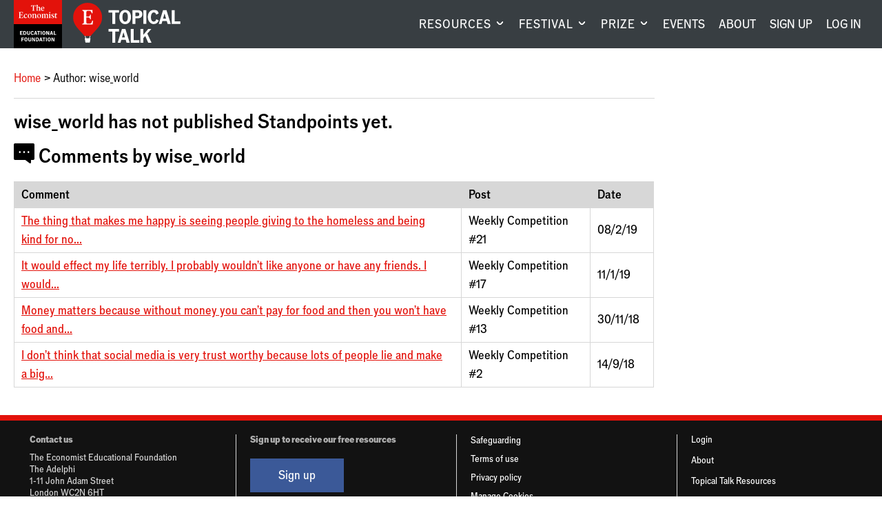

--- FILE ---
content_type: text/html; charset=utf-8
request_url: https://talk.economistfoundation.org/student/wise_world/
body_size: 8411
content:




<!DOCTYPE html>
<!--[if lt IE 7]>      <html class="no-js lt-ie9 lt-ie8 lt-ie7"> <![endif]-->
<!--[if IE 7]>         <html class="no-js lt-ie9 lt-ie8"> <![endif]-->
<!--[if IE 8]>         <html class="no-js lt-ie9"> <![endif]-->
<!--[if gt IE 8]><!--> <html class="no-js"> <!--<![endif]-->
    <head>
        
<meta charset="utf-8" />
<meta http-equiv="X-UA-Compatible" content="IE=edge" />
<meta name="viewport" content="width=device-width, initial-scale=1, maximum-scale=1.0, user-scalable=no" />

<title>Topical Talk</title>

<meta name="description" content="" />

<meta property="og:title" content="Topical Talk" />
<meta property="og:description" content="">
<meta property="og:site_name" content="Topical Talk">
<meta property="og:type" content="website">
<meta property="og:url" content="https://talk.economistfoundation.org/student/wise_world/">



<meta name="twitter:title" content="Topical Talk" />
<meta name="twitter:description" content="" />
<meta name="twitter:card" content="summary_large_image" />
<meta name="twitter:site" content="https://talk.economistfoundation.org/student/wise_world/" /><meta name="twitter:creator" content="https://twitter.com/econ_foundation" />

<link rel="shortcut icon" href="/static/images/favicons/favicon.a1355d18430b.ico">
<link rel="apple-touch-icon" sizes="180x180" href="/static/images/favicons/apple-touch-icon.ad32ed59f9a2.png">
<link rel="icon" type="image/png" href="/static/images/favicons/favicon-32x32.492ee0f0ad4f.png" sizes="32x32">
<link rel="icon" type="image/png" href="/static/images/favicons/favicon-16x16.16ef155e71bf.png" sizes="16x16">
<link rel="manifest" href="/static/images/favicons/site.b9aa277fcfc3.webmanifest">
<link rel="mask-icon" href="/static/images/favicons/safari-pinned-tab.a75db9a6662b.svg" color="#312783">
<meta name="apple-mobile-web-app-title" content="Topical Talk">
<meta name="application-name" content="Topical Talk">
<meta name="msapplication-TileColor" content="#ffffff">
<meta name="msapplication-config" content="/static/images/favicons/browserconfig.e4e40b0c82d2.xml">
<meta name="theme-color" content="#ffffff">
        <link rel="stylesheet" type="text/css" href="/static/css/main.min.702b8701761c.css"><meta name="csrf-token" content="BTMjxKlyLMmrDpEMG9oRD27gXgS9DYe44HOr8bBKkJnwcVivG0CX4KzawFaAfnVn">
        
        <!-- Google Tag Manager -->
        <script>
          window.dataLayer = window.dataLayer || [];
          function gtag(){dataLayer.push(arguments);}
        </script>
        
        <script>(function(w,d,s,l,i){w[l]=w[l]||[];w[l].push({'gtm.start':
        new Date().getTime(),event:'gtm.js'});var f=d.getElementsByTagName(s)[0],
        j=d.createElement(s),dl=l!='dataLayer'?'&l='+l:'';j.async=true;j.src=
        'https://www.googletagmanager.com/gtm.js?id='+i+dl;f.parentNode.insertBefore(j,f);
        })(window,document,'script','dataLayer','GTM-5BXZM4M');</script>
        <!-- End Google Tag Manager -->
        
    </head>
    <body class="template-articlepage sidebar-layout sidebar-layout">
      <!-- Google Tag Manager (noscript) -->
      <noscript><iframe src="https://www.googletagmanager.com/ns.html?id=GTM-5BXZM4M"
      height="0" width="0" style="display:none;visibility:hidden"></iframe></noscript>
      <!-- End Google Tag Manager (noscript) -->
      <div class="global-wrapper" id="top">
        
        
        
          <header id="masthead">
            <div class="navigation">
              <div class="logos">
                <a href="/" class="eef-logo-stacked-container" aria-label="Visit homepage.">
                    <?xml version="1.0" encoding="UTF-8"?>
<svg class="eef-logo-stacked" id="eef-logo-stacked" xmlns="http://www.w3.org/2000/svg" viewBox="0 0 300 300">
  <defs>
    <style>
      .cls-1 {
        fill: #fff;
      }

      .cls-2 {
        fill: #e3120b;
      }
    </style>
  </defs>
  <g id="Contents">
    <rect id="Box" class="cls-2" width="300" height="150"/>
    <g id="Text">
      <path class="cls-1" d="M138.82,107.81v-14.78c0-4.81-3.25-7.21-7.21-7.21s-6.49,2.16-8.65,3.97l.12-3.97c-3,.96-5.89,1.44-8.89,1.68v1.56c2.64.12,3.25,1.56,3.25,3.85v14.9c0,2.28-1.08,2.88-3,3v1.68h11.9v-1.68c-2.4-.12-3.12-.6-3.12-3v-14.3c0-2.64,2.04-4.33,5.17-4.33s4.69,1.68,4.69,4.93v13.7c0,2.28-.96,2.88-3,3v1.68h11.9v-1.68c-2.28-.12-3.13-.6-3.13-3Z"/>
      <path class="cls-1" d="M99.16,85.82c-8.05,0-12.38,6.85-12.38,14.18,0,8.05,5.53,12.98,12.14,12.98,8.05,0,12.38-6.97,12.38-14.06,0-8.29-5.41-13.1-12.14-13.1ZM99.64,111.06c-3.61,0-6.01-2.88-6.73-10.82-.12-1.08-.12-2.16-.12-3.12,0-6.13,1.92-9.38,5.65-9.38s6.01,2.88,6.73,10.82c.12,1.08.12,2.16.12,3.12,0,6.13-2.04,9.38-5.65,9.38Z"/>
      <path class="cls-1" d="M117.91,35.22c.72,0,1.08.24,1.08,1.08v24.88c0,2.16-1.44,3.37-4.33,3.73v1.68h14.66v-1.68c-2.88-.36-4.33-1.56-4.33-3.73v-24.88c0-.84.48-1.08.96-1.08h2.04c3.85,0,5.17,1.56,6.61,6.97h1.8v-8.89h-28.85v8.89h1.8c1.44-5.41,2.64-6.97,6.61-6.97h1.92Z"/>
      <path class="cls-1" d="M142.79,36.18v25.84c0,2.04-.96,2.52-2.88,2.88v1.68h11.42v-1.68c-2.4,0-3-.72-3-2.88v-12.02c0-2.88,2.04-4.93,5.05-4.93s4.57,1.68,4.57,4.81v12.14c0,2.04-.72,2.52-2.76,2.88v1.68h11.54v-1.68c-2.28-.24-3.25-.84-3.25-2.88v-13.58c0-4.57-3.12-6.85-6.73-6.85-3.85,0-6.85,2.4-8.41,3.85v-1.44l.24-14.06c-3,.84-6.13,1.32-9.13,1.44v1.44c2.64.6,3.37,1.32,3.37,3.37Z"/>
      <path class="cls-1" d="M75.96,109.01c-5.05,0-7.93-4.09-7.93-10.46,0-6.01,1.68-10.7,5.53-10.7s3.85,5.05,6.97,5.05c1.56,0,2.88-1.32,2.88-3,0-2.52-3.25-4.09-7.45-4.09-8.17,0-13.7,5.89-13.7,14.66,0,7.69,4.21,12.5,10.94,12.5,5.53,0,9.13-3.13,11.18-6.01l-1.2-1.32c-1.8,1.68-4.09,3.37-7.21,3.37Z"/>
      <path class="cls-1" d="M47.84,110.34h-2.16c-3.49,0-4.45-1.08-4.45-3.37v-12.98l5.41.24c2.64.12,3.61.72,4.09,4.69h1.92v-11.9h-1.92c-.48,3.97-1.44,4.69-4.09,4.81l-5.41.24v-11.54c0-2.4,1.08-3.37,3.85-3.37h3.85c4.33,0,5.05,1.8,6.13,6.37h1.92v-8.53h-26.32v1.68c2.76.6,4.09,1.56,4.09,3.61v26.68c0,2.28-1.32,3.25-4.33,3.85v1.68h27.04l1.08-9.86h-2.16c-1.56,5.77-2.4,7.69-8.53,7.69Z"/>
      <path class="cls-1" d="M268.87,108.65c-.96.6-2.4,1.08-3.73,1.08-1.56,0-2.88-.72-2.88-3.37v-16.71h7.21v-2.64h-7.21v-6.49h-1.8c-.96,4.45-3.61,7.21-6.73,7.57v1.56h2.88l-.24,17.79c0,3.37,1.2,5.53,5.65,5.53,2.76,0,5.29-.84,7.57-3l-.72-1.32Z"/>
      <path class="cls-1" d="M226.8,107.81v-14.42l.24-7.57c-3.13.96-6.13,1.44-9.25,1.68v1.56c2.64.12,3.25,1.56,3.25,3.85v14.9c0,2.28-.84,2.88-2.76,3v1.68h11.54v-1.68c-2.52-.12-3-.6-3-3Z"/>
      <path class="cls-1" d="M245.91,97.72l-4.33-2.16c-2.16-1.08-3-2.52-3-4.09,0-2.4,1.92-3.97,4.45-3.97,3.25,0,4.57,2.64,5.53,4.93h1.56l-.12-5.29c-1.92-.84-4.33-1.32-6.37-1.32-5.17,0-9.98,3-9.98,8.17,0,3.13,1.8,5.53,4.57,6.85l3.97,1.92c2.52,1.2,3.73,2.28,3.73,4.45,0,2.64-2.16,3.97-4.69,3.97-3.97,0-5.17-2.88-6.01-6.61h-1.8l.12,6.73c1.44.72,4.45,1.68,7.69,1.68,6.01,0,10.1-3.49,10.1-8.29,0-3.25-1.8-5.17-5.41-6.97Z"/>
      <path class="cls-1" d="M223.92,81.97c2.04,0,3.61-1.56,3.61-3.61s-1.56-3.61-3.61-3.61-3.61,1.56-3.61,3.61,1.56,3.61,3.61,3.61Z"/>
      <path class="cls-1" d="M189.9,61.42l-1.2-1.32c-1.8,1.68-4.09,3.37-7.21,3.37-5.29,0-7.21-3.73-7.21-9.5v-.84h15.75c.36-6.61-3.25-11.54-9.62-11.54-6.97,0-11.9,5.89-11.9,13.82,0,7.21,3.85,12.02,10.58,12.02,5.29,0,8.89-3.37,10.82-6.01ZM179.69,43.63c2.76,0,4.93,2.16,4.57,7.57h-9.98c.36-5.41,2.64-7.57,5.41-7.57Z"/>
      <path class="cls-1" d="M212.02,107.81v-14.78c0-4.81-3.37-7.21-6.97-7.21-2.88,0-6.13,1.8-8.65,3.97-.96-2.64-3.37-3.97-5.89-3.97-3.25,0-6.73,2.04-9.01,3.97l.12-3.97c-3,.96-5.89,1.44-8.89,1.68v1.56c2.64.12,3.25,1.56,3.25,3.85v14.9c0,2.28-1.08,2.88-3,3v1.68h12.02v-1.68c-2.4-.12-3.25-.6-3.25-3v-13.58c0-3.13,2.04-5.05,5.05-5.05,2.64,0,4.33,1.92,4.33,4.93v13.7c0,2.28-.96,2.88-3,3v1.68h12.02v-1.68c-2.4-.12-3.25-.6-3.25-3v-13.58c0-3.13,2.04-5.05,5.05-5.05,2.64,0,4.33,1.92,4.33,4.93v13.7c0,2.28-.96,2.88-3,3v1.68h11.9v-1.68c-2.28-.12-3.12-.6-3.12-3Z"/>
      <path class="cls-1" d="M157.45,85.82c-8.05,0-12.38,6.85-12.38,14.18,0,8.05,5.53,12.98,12.14,12.98,8.05,0,12.38-6.97,12.38-14.06,0-8.29-5.41-13.1-12.14-13.1ZM157.93,111.06c-3.61,0-6.01-2.88-6.73-10.82-.12-1.08-.12-2.16-.12-3.12,0-6.13,1.92-9.38,5.65-9.38s6.01,2.88,6.73,10.82c.12,1.08.12,2.16.12,3.12,0,6.13-2.04,9.38-5.65,9.38Z"/>
    </g>
  </g>
  <rect x="0" y="150" width="300" height="150"/>
  <g>
    <path class="cls-1" d="M38.55,193.31h15.97v4.1h-10.9v5.27h8.5v3.93h-8.5v5.93h11.24v4.1h-16.3v-23.34Z"/>
    <path class="cls-1" d="M59.38,193.31h8.3c7.37,0,10.44,5.4,10.44,11.57s-3.07,11.77-10.44,11.77h-8.3v-23.34ZM67.22,212.61c3.93,0,5.6-3.07,5.6-7.63s-1.67-7.63-5.77-7.63h-2.6v15.27h2.77Z"/>
    <path class="cls-1" d="M82.62,209.04v-15.74h5.03v15.04c0,2.6,1.3,4.3,4.2,4.3,2.67,0,4.07-1.6,4.07-4.3v-15.04h4.7v15.97c0,4.73-3.37,7.8-8.84,7.8-5.8,0-9.17-2.8-9.17-8.04Z"/>
    <path class="cls-1" d="M105.18,204.94c0-7.67,4.17-12.04,10.13-12.04,3.8,0,7.1,1.8,8.3,5.93l-4.13,2.13c-.67-2.57-2-3.83-4.1-3.83-2.77,0-4.87,2.07-4.87,7.9,0,5.4,2,7.63,4.73,7.63,2.07,0,3.63-1.17,4.23-3.9l4.33,1.83c-1.17,3.97-4.2,6.43-8.87,6.43-6.24,0-9.77-4.73-9.77-12.1Z"/>
    <path class="cls-1" d="M132.92,193.31h5.93l7.3,23.34h-5.4l-1.43-4.93h-7.47l-1.4,4.93h-4.77l7.24-23.34ZM138.15,207.78l-2.6-8.97-2.57,8.97h5.17Z"/>
    <path class="cls-1" d="M145.75,193.31h17.9v4.2h-6.43v19.14h-5.03v-19.14h-6.44v-4.2Z"/>
    <path class="cls-1" d="M167.62,193.31h5.07v23.34h-5.07v-23.34Z"/>
    <path class="cls-1" d="M177.38,204.98c0-7.5,4.03-12.14,9.93-12.14s9.94,4.63,9.94,12.14-4,12.14-9.94,12.14-9.93-4.63-9.93-12.14ZM191.92,204.94c0-5.74-1.87-7.9-4.6-7.9s-4.6,2.17-4.6,7.9,1.9,7.93,4.6,7.93,4.6-2.2,4.6-7.93Z"/>
    <path class="cls-1" d="M201.95,193.31h5.73l8.1,16.44v-16.44h4.57v23.34h-5.73l-8.07-16.3v16.3h-4.6v-23.34Z"/>
    <path class="cls-1" d="M231.48,193.31h5.93l7.3,23.34h-5.4l-1.43-4.93h-7.47l-1.4,4.93h-4.77l7.24-23.34ZM236.72,207.78l-2.6-8.97-2.57,8.97h5.17Z"/>
    <path class="cls-1" d="M248.58,193.31h5.07v19.07h9.77v4.27h-14.84v-23.34Z"/>
    <path class="cls-1" d="M47.27,256.65v-23.34h15.5v4.1h-10.44v5.77h9.5v4.07h-9.5v9.4h-5.07Z"/>
    <path class="cls-1" d="M65.87,244.98c0-7.5,4.03-12.14,9.93-12.14s9.94,4.63,9.94,12.14-4,12.14-9.94,12.14-9.93-4.63-9.93-12.14ZM80.4,244.94c0-5.74-1.87-7.9-4.6-7.9s-4.6,2.17-4.6,7.9,1.9,7.93,4.6,7.93,4.6-2.2,4.6-7.93Z"/>
    <path class="cls-1" d="M90.27,249.04v-15.74h5.03v15.04c0,2.6,1.3,4.3,4.2,4.3,2.67,0,4.07-1.6,4.07-4.3v-15.04h4.7v15.97c0,4.73-3.37,7.8-8.84,7.8-5.8,0-9.17-2.8-9.17-8.04Z"/>
    <path class="cls-1" d="M113.73,233.31h5.73l8.1,16.44v-16.44h4.57v23.34h-5.73l-8.07-16.3v16.3h-4.6v-23.34Z"/>
    <path class="cls-1" d="M137.73,233.31h8.3c7.37,0,10.44,5.4,10.44,11.57s-3.07,11.77-10.44,11.77h-8.3v-23.34ZM145.57,252.61c3.93,0,5.6-3.07,5.6-7.63s-1.67-7.63-5.77-7.63h-2.6v15.27h2.77Z"/>
    <path class="cls-1" d="M165.63,233.31h5.93l7.3,23.34h-5.4l-1.43-4.93h-7.47l-1.4,4.93h-4.77l7.24-23.34ZM170.87,247.78l-2.6-8.97-2.57,8.97h5.17Z"/>
    <path class="cls-1" d="M178.47,233.31h17.9v4.2h-6.43v19.14h-5.03v-19.14h-6.44v-4.2Z"/>
    <path class="cls-1" d="M200.33,233.31h5.07v23.34h-5.07v-23.34Z"/>
    <path class="cls-1" d="M210.1,244.98c0-7.5,4.03-12.14,9.93-12.14s9.94,4.63,9.94,12.14-4,12.14-9.94,12.14-9.93-4.63-9.93-12.14ZM224.64,244.94c0-5.74-1.87-7.9-4.6-7.9s-4.6,2.17-4.6,7.9,1.9,7.93,4.6,7.93,4.6-2.2,4.6-7.93Z"/>
    <path class="cls-1" d="M234.67,233.31h5.73l8.1,16.44v-16.44h4.57v23.34h-5.73l-8.07-16.3v16.3h-4.6v-23.34Z"/>
  </g>
</svg>
                </a>
                
                <a href="/" class="tt-logo-horizontal-container" aria-label="Visit homepage.">
                  <?xml version="1.0" encoding="UTF-8"?>
<svg class="tt-logo-horizontal" id="tt-logo-horizontal" xmlns="http://www.w3.org/2000/svg" version="1.1" viewBox="0 0 1485.4 552.8">
  <!-- Generator: Adobe Illustrator 29.8.2, SVG Export Plug-In . SVG Version: 2.1.1 Build 3)  -->
  <defs>
    <style>
      .st0 {
        fill: #fff;
      }

      .st1 {
        fill: #e3120b;
      }
    </style>
  </defs>
  <g id="Layer_1-2">
    <g>
      <g>
        <path class="st1" d="M400.9,200.8C400.9,90.4,311.4.9,201,.9S1.1,90.4,1.1,200.8s0,2.2,0,3.3c0,2.2-.1,4.4-.1,6.7,0,96.8,82.4,160.2,159.9,250.2h79.9c77.5-90,159.9-153.4,159.9-250.2s0-2.2,0-3.3c0-2.2.1-4.4.1-6.7h0Z"/>
        <polygon class="st0" points="241 460.9 231 460.9 221 490.9 221.2 491 180.9 491 171 460.9 161 460.9 170.9 491 161 491 171 550.9 231 550.9 241 491 231 491 241 460.9"/>
        <path class="st0" d="M218.9,289.2h-11.5c-18.6,0-23.7-5.8-23.7-17.9v-69.2l28.8,1.3c14.1.6,19.2,3.8,21.8,25h10.2v-63.4h-10.2c-2.6,21.1-7.7,25-21.8,25.6l-28.8,1.3v-61.5c0-12.8,5.8-17.9,20.5-17.9h20.5c23.1,0,26.9,9.6,32.7,33.9h10.2v-45.5H127.3v9c14.7,3.2,21.8,8.3,21.8,19.2v142.2c0,12.2-7.1,17.3-23.1,20.5v9h144.1l5.8-52.5h-11.5c-8.3,30.8-12.8,41-45.5,41h0Z"/>
      </g>
      <g>
        <path class="st0" d="M491.2,102.9h145v34h-52.1v155h-40.8v-155h-52.1v-34Z"/>
        <path class="st0" d="M639.8,197.4c0-60.8,32.7-98.3,80.5-98.3s80.5,37.5,80.5,98.3-32.4,98.3-80.5,98.3-80.5-37.5-80.5-98.3ZM757.5,197.1c0-46.4-15.1-64-37.3-64s-37.3,17.6-37.3,64,15.4,64.3,37.3,64.3,37.3-17.8,37.3-64.3h0Z"/>
        <path class="st0" d="M958,158.2c0,41.6-30.5,56.2-58.3,56.2h-37.3v77.5h-41V102.9h78.8c29.7,0,57.8,14.8,57.8,55.4h0ZM890,184.7c12.4,0,25.7-4.6,25.7-24.8s-12.4-24.6-25.7-24.6h-27.5v49.4h27.5Z"/>
        <path class="st0" d="M972,102.9h41v189h-41V102.9Z"/>
        <path class="st0" d="M1033.7,197.1c0-62.1,33.8-97.5,82.1-97.5s57.5,14.6,67.2,48.1l-33.5,17.3c-5.4-20.8-16.2-31.1-33.2-31.1s-39.4,16.7-39.4,64,16.2,61.8,38.3,61.8,29.4-9.4,34.3-31.6l35.1,14.9c-9.4,32.1-34,52.1-71.8,52.1s-79.1-38.3-79.1-98h0Z"/>
        <path class="st0" d="M1243.8,102.9h48.1l59.1,189h-43.7l-11.6-40h-60.5l-11.3,40h-38.6l58.6-189h0ZM1286.1,220.1l-21.1-72.6-20.8,72.6h41.9Z"/>
        <path class="st0" d="M1364.1,102.9h41v154.4h79.1v34.6h-120.2V102.9Z"/>
        <path class="st0" d="M491.2,362.9h145v34h-52.1v155h-40.8v-155h-52.1v-34h0Z"/>
        <path class="st0" d="M675.6,362.9h48.1l59.1,189h-43.7l-11.6-40h-60.5l-11.3,40h-38.6l58.6-189h0ZM718,480.1l-21.1-72.6-20.8,72.6h41.8Z"/>
        <path class="st0" d="M797.6,362.9h41v154.4h79.1v34.6h-120.2v-189h0Z"/>
        <path class="st0" d="M931.2,362.9h41v79.9l66.4-79.9h43.2l-55.1,63.2,57.8,125.8h-45.6l-41-92.6-25.7,29.4v63.2h-41v-189Z"/>
      </g>
    </g>
  </g>
</svg>
                </a>
                <a href="/" class="tt-balloon-container" aria-label="Visit homepage.">
                  <?xml version="1.0" encoding="UTF-8"?>
<svg class="tt-balloon" id="tt-balloon" width="400px" height="551px" viewBox="0 0 400 551" version="1.1" xmlns="http://www.w3.org/2000/svg" xmlns:xlink="http://www.w3.org/1999/xlink">
    <title>Topical Talk</title>
    <g id="Page-1" stroke="none" stroke-width="1" fill="none" fill-rule="evenodd">
        <g id="tt-balloon" transform="translate(0.000000, 0.900000)" fill-rule="nonzero">
            <g id="Group">
                <path d="M399.9,199.9 C399.9,89.5 310.4,2.2759572e-14 200,2.2759572e-14 C89.6,2.2759572e-14 0.1,89.5 0.1,199.9 C0.1,310.3 0.1,202.1 0.1,203.2 C0.1,205.4 0,207.6 0,209.9 C0,306.7 82.4,370.1 159.9,460.1 L239.8,460.1 C317.3,370.1 399.7,306.7 399.7,209.9 C399.7,113.1 399.7,207.7 399.7,206.6 C399.7,204.4 399.8,202.2 399.8,199.9 L399.8,199.9 L399.9,199.9 Z" id="Path" fill="#E3120B"></path>
                <polygon id="Path" fill="#FFFFFF" points="240 460 230 460 220 490 220.2 490.1 179.9 490.1 170 460 160 460 169.9 490.1 160 490.1 170 550 230 550 240 490.1 230 490.1"></polygon>
                <path d="M217.9,288.3 L206.4,288.3 C187.8,288.3 182.7,282.5 182.7,270.4 L182.7,201.2 L211.5,202.5 C225.6,203.1 230.7,206.3 233.3,227.5 L243.5,227.5 L243.5,164.1 L233.3,164.1 C230.7,185.2 225.6,189.1 211.5,189.7 L182.7,191 L182.7,129.5 C182.7,116.7 188.5,111.6 203.2,111.6 L223.7,111.6 C246.8,111.6 250.6,121.2 256.4,145.5 L266.6,145.5 L266.6,100 L126.3,100 L126.3,109 C141,112.2 148.1,117.3 148.1,128.2 L148.1,270.4 C148.1,282.6 141,287.7 125,290.9 L125,299.9 L269.1,299.9 L274.9,247.4 L263.4,247.4 C255.1,278.2 250.6,288.4 217.9,288.4 L217.9,288.4 L217.9,288.3 Z" id="Path" fill="#FFFFFF"></path>
            </g>
        </g>
    </g>
</svg>
                </a>
              </div>
              <div class="notifications notifications-mobile">
                <a href="/profile/" aria-label="Visit your profile.">
                  
    <span class="icon icon-user"></span>

                  
                </a>
              </div>
              <button aria-label="Show menu" aria-expanded="false" class="mobile-menu logged-out">
                
    <span class="icon icon-menu"></span>

              </button>
              
              <nav id="global-nav" aria-label="Main navigation.">
              
                <ul class="navigation__wrapper">
  
    
    <li class="navigation__first-level">
      <button class="navigation__expand" aria-label="Visit RESOURCES." aria-expanded="false">
        RESOURCES
      </button>
      <div class="navigation__active-tab"></div>
      <div class="navigation__second-level has-highlight">
        <div class="container">

        
          
          <span class="navigation__tab-title">Current affairs lessons</span>
          
          <div class="navigation__submenu-layout">
            <div class="navigation__highlight">
              <div class="navigation__highlight-container">
                
                <a class="navigation__highlight-img-link" aria-label="Visit Topical Talk Resources." href="/resources/"><img alt="Collage of pages from a Topical Talk lesson" height="180" src="https://cdn.burnetnewsclub.com/media/images/Resources-Highlight.2e16d0ba.fill-265x180.png" width="265"></a>
                
                <div class="navigation__highlight-aside">
                  <a href="/resources/" class="navigation__highlight-aside-title">Topical Talk Resources</a>
                  <a href="/resources/" class="btn white center">Explore the library</a>
                </div>
              </div>
            </div>
            <div class="navigation__aside">
              <ul class="navigation__aside-list">
              
                <li>
                  <a href="/lesson-bundles/" class="navigation__highlight-aside-title">LESSON BUNDLES</a>
                </li>
              
                <li>
                  <a href="/about/enrichment/" class="navigation__highlight-aside-title">ENRICHMENT</a>
                </li>
              
                <li>
                  <a href="/support/" class="navigation__highlight-aside-title">SUPPORT</a>
                </li>
              
              </ul>
            </div>
          </div>
        
        </div>
      </div>
    </li>
    
  
    
    <li class="navigation__first-level">
      <button class="navigation__expand" aria-label="Visit FESTIVAL." aria-expanded="false">
        FESTIVAL
      </button>
      <div class="navigation__active-tab"></div>
      <div class="navigation__second-level has-highlight">
        <div class="container">

        
          
          <span class="navigation__tab-title">19 January – 13 March 2026</span>
          
          <div class="navigation__submenu-layout">
            <div class="navigation__highlight">
              <div class="navigation__highlight-container">
                
                <a class="navigation__highlight-img-link" aria-label="Visit Topical Talk Festival 2026." href="/festivals/festival-2026/"><img alt="" height="180" src="https://cdn.burnetnewsclub.com/media/images/Topical_Talk_Festival_2026_Thumbna.2e16d0ba.fill-265x180.png" width="265"></a>
                
                <div class="navigation__highlight-aside">
                  <a href="/festivals/festival-2026/" class="navigation__highlight-aside-title">Topical Talk Festival 2026</a>
                  <a href="/festivals/festival-2026/" class="btn white center">Visit the Student Hub</a>
                </div>
              </div>
            </div>
            <div class="navigation__aside">
              <ul class="navigation__aside-list">
              
                <li>
                  <a href="/festivals/" class="navigation__highlight-aside-title">ABOUT</a>
                </li>
              
                <li>
                  <a href="/festivals/past-festivals/" class="navigation__highlight-aside-title">PAST FESTIVALS</a>
                </li>
              
                <li>
                  <a href="/festivals/awards/" class="navigation__highlight-aside-title">AWARDS</a>
                </li>
              
              </ul>
            </div>
          </div>
        
        </div>
      </div>
    </li>
    
  
    
    <li class="navigation__first-level">
      <button class="navigation__expand" aria-label="Visit PRIZE." aria-expanded="false">
        PRIZE
      </button>
      <div class="navigation__active-tab"></div>
      <div class="navigation__second-level has-highlight">
        <div class="container">

        
          
          <span class="navigation__tab-title">A news-based unit of work and annual competition</span>
          
          <div class="navigation__submenu-layout">
            <div class="navigation__highlight">
              <div class="navigation__highlight-container">
                
                <a class="navigation__highlight-img-link" aria-label="Visit Leadership for Change Prize 2025." href="/prizes/leadership-prize-2025/"><img alt="" height="180" src="https://cdn.burnetnewsclub.com/media/images/L4C_2025_Top_Navigation_Image.66724570.fill-265x180.png" width="265"></a>
                
                <div class="navigation__highlight-aside">
                  <a href="/prizes/leadership-prize-2025/" class="navigation__highlight-aside-title">Leadership for Change Prize 2025</a>
                  <a href="/prizes/leadership-prize-2025/" class="btn white center">Learn more</a>
                </div>
              </div>
            </div>
            <div class="navigation__aside">
              <ul class="navigation__aside-list">
              
                <li>
                  <a href="/prizes/leadership-prize-2025/about-the-curriculum/" class="navigation__highlight-aside-title">CURRICULUM</a>
                </li>
              
                <li>
                  <a href="/prizes/leadership-prize-2025/prizewinners/" class="navigation__highlight-aside-title">WINNERS</a>
                </li>
              
                <li>
                  <a href="https://talk.economistfoundation.org/prizes/leadership-prize-2024/digital-showcase/" class="navigation__highlight-aside-title">2024 DIGITAL SHOWCASE</a>
                </li>
              
              </ul>
            </div>
          </div>
        
        </div>
      </div>
    </li>
    
  
    
        <li class="navigation__first-level single-tier">
          <a href="/events/">EVENTS</a>
        </li>
    
  
    
        <li class="navigation__first-level single-tier">
          <a href="/about/">ABOUT</a>
        </li>
    
  

  
  
  <li class="navigation__first-level single-tier">
    <a href="/account/register/" aria-label="Create an account.">Sign up</a>
  </li>
  <li class="navigation__first-level single-tier">
    <a href="/account/login/" aria-label="Log in your account.">Log In</a>
  </li>
  
</ul>
              </nav>
              
              
            </div>
          </header>
        
        
          
        
        
        
          
          <div class="container">
            <main class="body-content">
              
  <nav class="breadcrumb">
    <ul>
      <li><a href="/">Home</a></li>
      <li class=”active”>Author: wise_world</li>
    </ul>
  </nav>

              
    <article>
    
        <h2>wise_world has not published Standpoints yet.</h2>
    

    
        <h2 id="comments" name="comments">
    <span class="icon icon-comment"></span>
 Comments by wise_world</h2>
        <table class="table-wrapper comments">
    <thead>
        <tr>
            <th>Comment</th>
            <th>Post</th>
            <th>Date</th>
        </tr>
    </thead>
    <tbody>
    
        <tr>
            <td class="comment-body">
                <span class="table__mobile-header" aria-hidden="true">Comment: </span>
                 

                <a href="/competitions/2018-2019/weekly-competition-21/#comment-105610323">The thing that makes me happy is seeing people giving to the homeless and being kind for no...</a>
            </td>
            <td><span class="table__mobile-header" aria-hidden="true">Post: </span>Weekly Competition #21</td>
            <td><span class="table__mobile-header" aria-hidden="true">Date: </span>08/2/19</td>
        </tr>
    
        <tr>
            <td class="comment-body">
                <span class="table__mobile-header" aria-hidden="true">Comment: </span>
                 

                <a href="/competitions/2018-2019/weekly-competition-17/#comment-10528343">It would effect my life terribly. I probably wouldn’t like anyone or have any friends. I would...</a>
            </td>
            <td><span class="table__mobile-header" aria-hidden="true">Post: </span>Weekly Competition #17</td>
            <td><span class="table__mobile-header" aria-hidden="true">Date: </span>11/1/19</td>
        </tr>
    
        <tr>
            <td class="comment-body">
                <span class="table__mobile-header" aria-hidden="true">Comment: </span>
                 

                <a href="/competitions/2018-2019/weekly-competition-13/#comment-6426517">Money matters because without money you can’t pay for food and then you won’t have food and...</a>
            </td>
            <td><span class="table__mobile-header" aria-hidden="true">Post: </span>Weekly Competition #13</td>
            <td><span class="table__mobile-header" aria-hidden="true">Date: </span>30/11/18</td>
        </tr>
    
        <tr>
            <td class="comment-body">
                <span class="table__mobile-header" aria-hidden="true">Comment: </span>
                 

                <a href="/competitions/2018-2019/weekly-competition-2/#comment-198308">I don&#39;t think that social media is very trust worthy because lots of people lie and make a big...</a>
            </td>
            <td><span class="table__mobile-header" aria-hidden="true">Post: </span>Weekly Competition #2</td>
            <td><span class="table__mobile-header" aria-hidden="true">Date: </span>14/9/18</td>
        </tr>
    
    </tbody>

</table>
        <div class="btn-wrapper--align-right">
            
        </div>
    
    </article>

            </main>
          
            
          </div>
          
      </div>
      </div>
      
        <footer class="global-footer">

  <div class="container">

    <div class="contact-us">
        <h2 class="h5">Contact us</h2>
        <p class="address">The Economist Educational Foundation<br>The Adelphi<br>1-11 John Adam Street<br>London WC2N 6HT<br>United Kingdom</p>
        <p><a href="/cdn-cgi/l/email-protection#66000913080207120f09081203070b2603050908090b0f15124805090b"><span class="__cf_email__" data-cfemail="32545d475c5653465b5d5c4657535f7257515d5c5d5f5b41461c515d5f">[email&#160;protected]</span></a></p>
    </div>

    <div class="social">
      <h2 class="h5">Sign up to receive our free resources</h2>
      <a href="/account/register/" class="btn primary sign-up-btn">Sign up</a>
      <h2 class="h5">Keep updated</h2>
      <ul>
        <li>
          <a href="https://twitter.com/econ_foundation">
            <svg xmlns="http://www.w3.org/2000/svg" viewBox="0 0 512 512" class="twitter-icon"><!--!Font Awesome Free 6.5.1 by @fontawesome - https://fontawesome.com License - https://fontawesome.com/license/free Copyright 2024 Fonticons, Inc.--><path d="M389.2 48h70.6L305.6 224.2 487 464H345L233.7 318.6 106.5 464H35.8L200.7 275.5 26.8 48H172.4L272.9 180.9 389.2 48zM364.4 421.8h39.1L151.1 88h-42L364.4 421.8z"/></svg>
            <span class="text-indent">X/Twitter</span>
          </a>
        </li>
        <li>
          <a href="https://www.instagram.com/econ_foundation/">
            
    <span class="icon icon-instagram"></span>

            <span class="text-indent">Instagram</span>
          </a>
        </li>
        <li>
          <a href="https://www.facebook.com/economistfoundation/">
            
    <span class="icon icon-facebook"></span>

            <span class="text-indent">Facebook</span>
          </a>
        </li>
        <li>
          <a href="https://www.linkedin.com/company/the-economist-educational-foundation">
            
    <span class="icon icon-linkedin"></span>

            <span class="text-indent">LinkedIn</span>
          </a>
        </li>
      </ul>  
    </div>

    <div class="contact-us">
        <p>
          <a href="/about/safeguarding/">Safeguarding</a><br>
          <a href="/about/terms-of-use/">Terms of use</a><br>
           <a href="/about/privacy-policy/">Privacy policy</a><br>
          <a href="#privacy-manager" class="js-cmp-manage-cookies">Manage Cookies</a>
        </p>
    </div>

    <nav class="links">
      <ul>
        
          <li><a href="/account/login/">Login</a></li>
        
        <li><a href="/about/">About</a></li>
        <li><a href="/resources/">Topical Talk Resources</a></li>
        <li><a href="https://economistfoundation.org">The Economist Educational Foundation</a></li>
      </ul>
    </nav>

    <div class="corporate">
      <span>Copyright © 2026 The Economist Educational Foundation <br>
        The Economist Educational Foundation is a registered charity | Charity no. 1147661 | A member of the <a href="http://www.faireducation.org.uk/">Fair Education Alliance</a>
    </div>

  </div>
</footer>
      
      
      <script data-cfasync="false" src="/cdn-cgi/scripts/5c5dd728/cloudflare-static/email-decode.min.js"></script><script>
        window._cmp_ = {
            config: {
              propertyHref: "https://economistfoundation.org",
              gdpr: {
                includeTcfApi: false,
              },
              ccpa: {},
              accountId: 1747,
              privacyManager: 638040,
              autoload: true,
            },
      };
      </script>
      <script src="//cmp-cdn.p.aws.economist.com/latest/configs/economistfoundation.config.js"></script>
      <script src="//cmp-cdn.p.aws.economist.com/latest/cmp.min.js"></script>
      <script type="text/javascript" src="/static/js/main.min.ea6305249d1c.js"></script>
      
    </body>
</html>

--- FILE ---
content_type: text/css; charset="utf-8"
request_url: https://talk.economistfoundation.org/static/css/main.min.702b8701761c.css
body_size: 28861
content:
/*! tailwindcss v3.0.24 | MIT License | https://tailwindcss.com*/*,:after,:before{border:0 solid #e5e7eb;box-sizing:border-box}:after,:before{--tw-content:""}html{-webkit-text-size-adjust:100%;font-family:ui-sans-serif,system-ui,-apple-system,Segoe UI,Roboto,Ubuntu,Cantarell,Noto Sans,sans-serif,BlinkMacSystemFont,Helvetica Neue,Arial,Apple Color Emoji,Segoe UI Emoji,Segoe UI Symbol,Noto Color Emoji;line-height:1.5;-moz-tab-size:4;-o-tab-size:4;tab-size:4}body{line-height:inherit;margin:0}hr{border-top-width:1px;color:inherit;height:0}abbr:where([title]){text-decoration:underline;-webkit-text-decoration:underline dotted;text-decoration:underline dotted}h1,h2,h3,h4,h5,h6{font-size:inherit;font-weight:inherit}a{color:inherit;text-decoration:inherit}b,strong{font-weight:bolder}code,kbd,pre,samp{font-family:ui-monospace,SFMono-Regular,Menlo,Monaco,Consolas,Liberation Mono,Courier New,monospace;font-size:1em}small{font-size:80%}sub,sup{font-size:75%;line-height:0;position:relative;vertical-align:baseline}sub{bottom:-.25em}sup{top:-.5em}table{border-color:inherit;text-indent:0}button,input,optgroup,select,textarea{color:inherit;font-family:inherit;font-size:100%;line-height:inherit;margin:0;padding:0}button,select{text-transform:none}[type=button],[type=reset],[type=submit],button{-webkit-appearance:button;background-color:transparent;background-image:none}:-moz-focusring{outline:auto}:-moz-ui-invalid{box-shadow:none}progress{vertical-align:baseline}::-webkit-inner-spin-button,::-webkit-outer-spin-button{height:auto}[type=search]{-webkit-appearance:textfield;outline-offset:-2px}::-webkit-search-decoration{-webkit-appearance:none}::-webkit-file-upload-button{-webkit-appearance:button;font:inherit}summary{display:list-item}blockquote,dd,dl,figure,h1,h2,h3,h4,h5,h6,hr,p,pre{margin:0}fieldset{margin:0}fieldset,legend{padding:0}menu,ol,ul{list-style:none;margin:0;padding:0}textarea{resize:vertical}input::-moz-placeholder,textarea::-moz-placeholder{color:#9ca3af;opacity:1}input:-ms-input-placeholder,textarea:-ms-input-placeholder{color:#9ca3af;opacity:1}input::placeholder,textarea::placeholder{color:#9ca3af;opacity:1}[role=button],button{cursor:pointer}:disabled{cursor:default}audio,canvas,embed,iframe,img,object,svg,video{display:block;vertical-align:middle}img,video{height:auto;max-width:100%}[hidden]{display:none}*,:after,:before{--tw-translate-x:0;--tw-translate-y:0;--tw-rotate:0;--tw-skew-x:0;--tw-skew-y:0;--tw-scale-x:1;--tw-scale-y:1;--tw-pan-x: ;--tw-pan-y: ;--tw-pinch-zoom: ;--tw-scroll-snap-strictness:proximity;--tw-ordinal: ;--tw-slashed-zero: ;--tw-numeric-figure: ;--tw-numeric-spacing: ;--tw-numeric-fraction: ;--tw-ring-inset: ;--tw-ring-offset-width:0px;--tw-ring-offset-color:#fff;--tw-ring-color:rgba(59,130,246,0.5);--tw-ring-offset-shadow:0 0 transparent;--tw-ring-shadow:0 0 transparent;--tw-shadow:0 0 transparent;--tw-shadow-colored:0 0 transparent;--tw-blur: ;--tw-brightness: ;--tw-contrast: ;--tw-grayscale: ;--tw-hue-rotate: ;--tw-invert: ;--tw-saturate: ;--tw-sepia: ;--tw-drop-shadow: ;--tw-backdrop-blur: ;--tw-backdrop-brightness: ;--tw-backdrop-contrast: ;--tw-backdrop-grayscale: ;--tw-backdrop-hue-rotate: ;--tw-backdrop-invert: ;--tw-backdrop-opacity: ;--tw-backdrop-saturate: ;--tw-backdrop-sepia: }.select2-dropdown{background-color:#fff;border:1px solid #aaa;border-radius:4px;box-sizing:border-box;display:block;left:-100000px;position:absolute;width:100%;z-index:1051}.select2-results{display:block}.select2-results__options{list-style:none;margin:0;padding:0}.select2-results__option{padding:6px;-moz-user-select:none;-ms-user-select:none;user-select:none;-webkit-user-select:none}.select2-results__option[aria-selected]{cursor:pointer}.select2-container--open .select2-dropdown{left:0}.select2-container--open .select2-dropdown--above{border-bottom:none;border-bottom-left-radius:0;border-bottom-right-radius:0}.select2-container--open .select2-dropdown--below{border-top:none;border-top-left-radius:0;border-top-right-radius:0}.select2-search--dropdown{display:block;padding:4px}.select2-search--dropdown .select2-search__field{box-sizing:border-box;padding:4px;width:100%}.select2-search--dropdown .select2-search__field::-webkit-search-cancel-button{-webkit-appearance:none}.select2-search--dropdown.select2-search--hide{display:none}.select2-container--default .select2-selection--single{background-color:#fff;border:1px solid #aaa;border-radius:4px}.select2-container--default .select2-selection--single .select2-selection__rendered{color:#444;line-height:28px}.select2-container--default .select2-selection--single .select2-selection__clear{cursor:pointer;float:right;font-weight:700}.select2-container--default .select2-selection--single .select2-selection__placeholder{color:#999}.select2-container--default .select2-selection--single .select2-selection__arrow{height:26px;position:absolute;right:1px;top:1px;width:20px}.select2-container--default .select2-selection--single .select2-selection__arrow b{border-color:#888 transparent transparent;border-style:solid;border-width:5px 4px 0;height:0;left:50%;margin-left:-4px;margin-top:-2px;position:absolute;top:50%;width:0}.select2-container--default[dir=rtl] .select2-selection--single .select2-selection__clear{float:left}.select2-container--default[dir=rtl] .select2-selection--single .select2-selection__arrow{left:1px;right:auto}.select2-container--default.select2-container--disabled .select2-selection--single{background-color:#eee;cursor:default}.select2-container--default.select2-container--disabled .select2-selection--single .select2-selection__clear{display:none}.select2-container--default.select2-container--open .select2-selection--single .select2-selection__arrow b{border-color:transparent transparent #888;border-width:0 4px 5px}.select2-container--default .select2-selection--multiple{background-color:#fff;border:1px solid #aaa;border-radius:4px;cursor:text}.select2-container--default .select2-selection--multiple .select2-selection__rendered{box-sizing:border-box;list-style:none;margin:0;padding:0 5px;width:100%}.select2-container--default .select2-selection--multiple .select2-selection__rendered li{list-style:none}.select2-container--default .select2-selection--multiple .select2-selection__placeholder{color:#999;float:left;margin-top:5px}.select2-container--default .select2-selection--multiple .select2-selection__clear{cursor:pointer;float:right;font-weight:700;margin-right:10px;margin-top:5px}.select2-container--default .select2-selection--multiple .select2-selection__choice{background-color:#e4e4e4;border:1px solid #aaa;border-radius:4px;cursor:default;float:left;margin-right:5px;margin-top:5px;padding:0 5px}.select2-container--default .select2-selection--multiple .select2-selection__choice__remove{color:#999;cursor:pointer;display:inline-block;font-weight:700;margin-right:2px}.select2-container--default .select2-selection--multiple .select2-selection__choice__remove:hover{color:#333}.select2-container--default[dir=rtl] .select2-selection--multiple .select2-search--inline,.select2-container--default[dir=rtl] .select2-selection--multiple .select2-selection__choice,.select2-container--default[dir=rtl] .select2-selection--multiple .select2-selection__placeholder{float:right}.select2-container--default[dir=rtl] .select2-selection--multiple .select2-selection__choice{margin-left:5px;margin-right:auto}.select2-container--default[dir=rtl] .select2-selection--multiple .select2-selection__choice__remove{margin-left:2px;margin-right:auto}.select2-container--default.select2-container--focus .select2-selection--multiple{border:1px solid #000;outline:0}.select2-container--default.select2-container--disabled .select2-selection--multiple{background-color:#eee;cursor:default}.select2-container--default.select2-container--disabled .select2-selection__choice__remove{display:none}.select2-container--default.select2-container--open.select2-container--above .select2-selection--multiple,.select2-container--default.select2-container--open.select2-container--above .select2-selection--single{border-top-left-radius:0;border-top-right-radius:0}.select2-container--default.select2-container--open.select2-container--below .select2-selection--multiple,.select2-container--default.select2-container--open.select2-container--below .select2-selection--single{border-bottom-left-radius:0;border-bottom-right-radius:0}.select2-container--default .select2-search--dropdown .select2-search__field{border:1px solid #aaa}.select2-container--default .select2-search--inline .select2-search__field{-webkit-appearance:textfield;background:transparent;border:none;box-shadow:none;outline:0}.select2-container--default .select2-results>.select2-results__options{max-height:200px;overflow-y:auto}.select2-container--default .select2-results__option[role=group]{padding:0}.select2-container--default .select2-results__option[aria-disabled=true]{color:#999}.select2-container--default .select2-results__option[aria-selected=true]{background-color:#ddd}.select2-container--default .select2-results__option .select2-results__option{padding-left:1em}.select2-container--default .select2-results__option .select2-results__option .select2-results__group{padding-left:0}.select2-container--default .select2-results__option .select2-results__option .select2-results__option{margin-left:-1em;padding-left:2em}.select2-container--default .select2-results__option .select2-results__option .select2-results__option .select2-results__option{margin-left:-2em;padding-left:3em}.select2-container--default .select2-results__option .select2-results__option .select2-results__option .select2-results__option .select2-results__option{margin-left:-3em;padding-left:4em}.select2-container--default .select2-results__option .select2-results__option .select2-results__option .select2-results__option .select2-results__option .select2-results__option{margin-left:-4em;padding-left:5em}.select2-container--default .select2-results__option .select2-results__option .select2-results__option .select2-results__option .select2-results__option .select2-results__option .select2-results__option{margin-left:-5em;padding-left:6em}.select2-container--default .select2-results__option--highlighted[aria-selected]{background-color:#5897fb;color:#fff}.select2-container--default .select2-results__group{cursor:default;display:block;padding:6px}.select2-container--classic .select2-selection--single{background-color:mix(#fff,#eee);background-image:linear-gradient(180deg,#fff 50%,#eee);background-repeat:repeat-x;border:1px solid #aaa;border-radius:4px;filter:progid:DXImageTransform.Microsoft.gradient(startColorstr="#{ie-hex-str(white)}",endColorstr="#{ie-hex-str(#eeeeee)}",GradientType=0);outline:0}.select2-container--classic .select2-selection--single:focus{border:1px solid #5897fb}.select2-container--classic .select2-selection--single .select2-selection__rendered{color:#444;line-height:28px}.select2-container--classic .select2-selection--single .select2-selection__clear{cursor:pointer;float:right;font-weight:700;margin-right:10px}.select2-container--classic .select2-selection--single .select2-selection__placeholder{color:#999}.select2-container--classic .select2-selection--single .select2-selection__arrow{background-color:#ddd;background-image:linear-gradient(180deg,#eee 50%,#ccc);background-repeat:repeat-x;border:none;border-bottom-right-radius:4px;border-left:1px solid #aaa;border-top-right-radius:4px;filter:progid:DXImageTransform.Microsoft.gradient(startColorstr="#{ie-hex-str(#eeeeee)}",endColorstr="#{ie-hex-str(#cccccc)}",GradientType=0);height:26px;position:absolute;right:1px;top:1px;width:20px}.select2-container--classic .select2-selection--single .select2-selection__arrow b{border-color:#888 transparent transparent;border-style:solid;border-width:5px 4px 0;height:0;left:50%;margin-left:-4px;margin-top:-2px;position:absolute;top:50%;width:0}.select2-container--classic[dir=rtl] .select2-selection--single .select2-selection__clear{float:left}.select2-container--classic[dir=rtl] .select2-selection--single .select2-selection__arrow{border:none;border-radius:0;border-bottom-left-radius:4px;border-right:1px solid #aaa;border-top-left-radius:4px;left:1px;right:auto}.select2-container--classic.select2-container--open .select2-selection--single{border:1px solid #5897fb}.select2-container--classic.select2-container--open .select2-selection--single .select2-selection__arrow{background:transparent;border:none}.select2-container--classic.select2-container--open .select2-selection--single .select2-selection__arrow b{border-color:transparent transparent #888;border-width:0 4px 5px}.select2-container--classic.select2-container--open.select2-container--above .select2-selection--single{background-image:linear-gradient(180deg,#fff 0,#eee 50%);background-repeat:repeat-x;border-top:none;border-top-left-radius:0;border-top-right-radius:0;filter:progid:DXImageTransform.Microsoft.gradient(startColorstr="#{ie-hex-str(white)}",endColorstr="#{ie-hex-str(#eeeeee)}",GradientType=0)}.select2-container--classic.select2-container--open.select2-container--below .select2-selection--single{background-image:linear-gradient(180deg,#eee 50%,#fff);background-repeat:repeat-x;border-bottom:none;border-bottom-left-radius:0;border-bottom-right-radius:0;filter:progid:DXImageTransform.Microsoft.gradient(startColorstr="#{ie-hex-str(#eeeeee)}",endColorstr="#{ie-hex-str(white)}",GradientType=0)}.select2-container--classic .select2-selection--multiple{background-color:#fff;border:1px solid #aaa;border-radius:4px;cursor:text;outline:0}.select2-container--classic .select2-selection--multiple:focus{border:1px solid #5897fb}.select2-container--classic .select2-selection--multiple .select2-selection__rendered{list-style:none;margin:0;padding:0 5px}.select2-container--classic .select2-selection--multiple .select2-selection__clear{display:none}.select2-container--classic .select2-selection--multiple .select2-selection__choice{background-color:#e4e4e4;border:1px solid #aaa;border-radius:4px;cursor:default;float:left;margin-right:5px;margin-top:5px;padding:0 5px}.select2-container--classic .select2-selection--multiple .select2-selection__choice__remove{color:#888;cursor:pointer;display:inline-block;font-weight:700;margin-right:2px}.select2-container--classic .select2-selection--multiple .select2-selection__choice__remove:hover{color:#555}.select2-container--classic[dir=rtl] .select2-selection--multiple .select2-selection__choice{float:right;margin-left:5px;margin-right:auto}.select2-container--classic[dir=rtl] .select2-selection--multiple .select2-selection__choice__remove{margin-left:2px;margin-right:auto}.select2-container--classic.select2-container--open .select2-selection--multiple{border:1px solid #5897fb}.select2-container--classic.select2-container--open.select2-container--above .select2-selection--multiple{border-top:none;border-top-left-radius:0;border-top-right-radius:0}.select2-container--classic.select2-container--open.select2-container--below .select2-selection--multiple{border-bottom:none;border-bottom-left-radius:0;border-bottom-right-radius:0}.select2-container--classic .select2-search--dropdown .select2-search__field{border:1px solid #aaa;outline:0}.select2-container--classic .select2-search--inline .select2-search__field{box-shadow:none;outline:0}.select2-container--classic .select2-dropdown{background-color:#fff;border:1px solid transparent}.select2-container--classic .select2-dropdown--above{border-bottom:none}.select2-container--classic .select2-dropdown--below{border-top:none}.select2-container--classic .select2-results>.select2-results__options{max-height:200px;overflow-y:auto}.select2-container--classic .select2-results__option[role=group]{padding:0}.select2-container--classic .select2-results__option[aria-disabled=true]{color:grey}.select2-container--classic .select2-results__option--highlighted[aria-selected]{background-color:#3875d7;color:#fff}.select2-container--classic .select2-results__group{cursor:default;display:block;padding:6px}.select2-container--classic.select2-container--open .select2-dropdown{border-color:#5897fb}.select2-container{box-sizing:border-box;display:inline-block;margin:0;position:relative;vertical-align:middle}.select2-container .select2-selection--single{box-sizing:border-box;cursor:pointer;display:block;height:28px;-moz-user-select:none;-ms-user-select:none;user-select:none;-webkit-user-select:none}.select2-container .select2-selection--single .select2-selection__rendered{display:block;overflow:hidden;padding-left:8px;padding-right:20px;text-overflow:ellipsis;white-space:nowrap}.select2-container .select2-selection--single .select2-selection__clear{position:relative}.select2-container[dir=rtl] .select2-selection--single .select2-selection__rendered{padding-left:20px;padding-right:8px}.select2-container .select2-selection--multiple{box-sizing:border-box;cursor:pointer;display:block;min-height:32px;-moz-user-select:none;-ms-user-select:none;user-select:none;-webkit-user-select:none}.select2-container .select2-selection--multiple .select2-selection__rendered{display:inline-block;overflow:hidden;padding-left:8px;text-overflow:ellipsis;white-space:nowrap}.select2-container .select2-search--inline{float:left}.select2-container .select2-search--inline .select2-search__field{border:none;box-sizing:border-box;font-size:100%;margin-top:5px;padding:0}.select2-container .select2-search--inline .select2-search__field::-webkit-search-cancel-button{-webkit-appearance:none}.select2-close-mask{background-color:#fff;border:0;display:block;filter:alpha(opacity=0);height:auto;left:0;margin:0;min-height:100%;min-width:100%;opacity:0;padding:0;position:fixed;top:0;width:auto;z-index:99}.select2-hidden-accessible{clip:rect(0 0 0 0)!important;border:0!important;height:1px!important;margin:-1px!important;overflow:hidden!important;padding:0!important;position:absolute!important;width:1px!important}
/*!
 * baguetteBox.js
 * @author  feimosi
 * @version 1.9.1
 * @url https://github.com/feimosi/baguetteBox.js
 */#baguetteBox-overlay{background-color:#222;background-color:rgba(0,0,0,.8);display:none;height:100%;left:0;opacity:0;overflow:hidden;position:fixed;top:0;transition:opacity .5s ease;width:100%;z-index:1000000}#baguetteBox-overlay.visible{opacity:1}#baguetteBox-overlay .full-image{display:inline-block;height:100%;position:relative;text-align:center;width:100%}#baguetteBox-overlay .full-image figure{display:inline;height:100%;margin:0}#baguetteBox-overlay .full-image img{box-shadow:0 0 8px rgba(0,0,0,.6);display:inline-block;height:auto;max-height:100%;max-width:100%;vertical-align:middle;width:auto}#baguetteBox-overlay .full-image figcaption{background-color:#000;background-color:rgba(0,0,0,.6);bottom:0;color:#ccc;display:block;font-family:sans-serif;line-height:1.8;position:absolute;text-align:center;white-space:normal;width:100%}#baguetteBox-overlay .full-image:before{content:"";display:inline-block;height:50%;margin-right:-1px;width:1px}#baguetteBox-slider{height:100%;left:0;position:absolute;top:0;transition:left .4s ease,transform .4s ease;white-space:nowrap;width:100%}#baguetteBox-slider.bounce-from-right{animation:bounceFromRight .4s ease-out}#baguetteBox-slider.bounce-from-left{animation:bounceFromLeft .4s ease-out}@keyframes bounceFromRight{0%,to{margin-left:0}50%{margin-left:-30px}}@keyframes bounceFromLeft{0%,to{margin-left:0}50%{margin-left:30px}}.baguetteBox-button#next-button,.baguetteBox-button#previous-button{height:60px;top:50%;top:calc(50% - 30px);width:44px}.baguetteBox-button{background-color:#323232;background-color:rgba(50,50,50,.5);border:0;border-radius:15%;color:#ddd;cursor:pointer;font:1.6em sans-serif;margin:0;outline:0;padding:0;position:absolute;transition:background-color .4s ease}.baguetteBox-button:focus,.baguetteBox-button:hover{background-color:rgba(50,50,50,.9)}.baguetteBox-button#next-button{right:2%}.baguetteBox-button#previous-button{left:2%}.baguetteBox-button#close-button{height:30px;right:2%;right:calc(2% + 6px);top:20px;width:30px}.baguetteBox-button svg{left:0;position:absolute;top:0}.baguetteBox-spinner{display:inline-block;height:40px;left:50%;margin-left:-20px;margin-top:-20px;position:absolute;top:50%;width:40px}.baguetteBox-double-bounce1,.baguetteBox-double-bounce2{animation:bounce 2s ease-in-out infinite;background-color:#fff;border-radius:50%;height:100%;left:0;opacity:.6;position:absolute;top:0;width:100%}.baguetteBox-double-bounce2{animation-delay:-1s}@keyframes bounce{0%,to{transform:scale(0)}50%{transform:scale(1)}}.modal .embed-upload .lds-ringbody,.student-accounts-list .add-student .errorbody,body{display:none}@font-face{font-family:EconomistSans;font-style:italic;font-weight:700;src:url("../fonts/economist-sans/EconomistSans-ExtraBoldItalic.fb13ea84798d.woff2") format("woff2"),url("../fonts/economist-sans/EconomistSans-ExtraBoldItalic.1b13246dd1d2.woff") format("woff")}@font-face{font-family:EconomistSans;font-style:normal;font-weight:700;src:url("../fonts/economist-sans/EconomistSans-ExtraBold.a7ca37feaf7d.woff2") format("woff2"),url("../fonts/economist-sans/EconomistSans-ExtraBoldItalic.1b13246dd1d2.woff") format("woff")}@font-face{font-family:EconomistSans;font-style:italic;font-weight:600;src:url("../fonts/economist-sans/EconomistSans-MediumItalic.fceb261c3c73.woff2") format("woff2"),url("../fonts/economist-sans/EconomistSans-MediumItalic.9a00811d0355.woff") format("woff")}@font-face{font-family:EconomistSans;font-style:normal;font-weight:600;src:url("../fonts/economist-sans/EconomistSans-Medium.3baa0581f8ce.woff2") format("woff2"),url("../fonts/economist-sans/EconomistSans-Medium.8b9be027bc55.woff") format("woff")}@font-face{font-family:EconomistSans;font-style:italic;font-weight:400;src:url("../fonts/economist-sans/EconomistSans-RegularItalic.0a453bbe1048.woff2") format("woff2"),url("../fonts/economist-sans/EconomistSans-RegularItalic.79dc4614e28a.woff") format("woff")}@font-face{font-family:EconomistSans;font-style:normal;font-weight:400;src:url("../fonts/economist-sans/EconomistSans-Regular.aec1a3e68729.woff2") format("woff2"),url("../fonts/economist-sans/EconomistSans-Regular.44502b795ac5.woff") format("woff")}@font-face{font-family:EconomistSans;font-style:italic;font-weight:200;src:url("../fonts/economist-sans/EconomistSans-LightItalic.5a93dc253a5e.woff2") format("woff2"),url("../fonts/economist-sans/EconomistSans-LightItalic.4bbfc8f9c4ac.woff") format("woff")}@font-face{font-family:EconomistSans;font-style:normal;font-weight:200;src:url("../fonts/economist-sans/EconomistSans-Light.a682b9922959.woff2") format("woff2"),url("../fonts/economist-sans/EconomistSans-Light.dd7189759c2f.woff") format("woff")}html{scroll-padding-top:70px}body,html{height:100%}body{background-color:#fff;display:-ms-flexbox;display:flex;-ms-flex-direction:column;flex-direction:column;overflow-x:hidden}.global-wrapper,.portal{-ms-flex:1 0 auto;flex:1 0 auto}.global-footer{-ms-flex-negative:0;flex-shrink:0}.container:after,main:after,section:after{clear:both;content:"";display:table}.container{margin-left:auto;margin-right:auto;max-width:1304px;padding:0 20px}.body-content{padding:20px 0}.global-wrapper{padding-top:70px;position:relative;transition:padding .25s}.sidebar-layout .global-wrapper .container{display:-ms-flexbox;display:flex}@media (max-width:970px){.sidebar-layout .global-wrapper .container{-ms-flex-direction:column;flex-direction:column}}@media (min-width:970px){.sidebar-layout .body-content{width:74.9997%}.sidebar{margin-left:36px;width:24.9999%}}body:not(.sidebar-layout)>.embed-wrapper,body:not(.sidebar-layout)>.rich-text-container,body:not(.sidebar-layout)>article>section>*,body:not(.sidebar-layout)>img{margin:20px auto}@media (min-width:970px){body:not(.sidebar-layout)>.embed-wrapper,body:not(.sidebar-layout)>.rich-text-container,body:not(.sidebar-layout)>article>section>*,body:not(.sidebar-layout)>img{max-width:700px}}@media (min-width:565px) and (max-width:970px){body:not(.sidebar-layout)>.embed-wrapper,body:not(.sidebar-layout)>.rich-text-container,body:not(.sidebar-layout)>article>section>*,body:not(.sidebar-layout)>img{margin-left:auto;margin-right:auto;width:83.333%}}@media (min-width:970px){body:not(.template-articlepage) .sidebar{animation:slide-in 1.5s cubic-bezier(.25,.46,.45,.94) both}}@media (prefers-reduced-motion){@media (min-width:970px){body:not(.template-articlepage) .sidebar{animation-name:none}}}@keyframes slide-in{0%{opacity:0;transform:translateX(20px)}to{opacity:1;transform:translateX(0)}}@media (min-width:970px){.using-ie .split-duo,.using-ie .split-quad,.using-ie .split-trio,.using-ie .three-card{box-sizing:border-box;display:-ms-flexbox;display:flex;-ms-flex-wrap:wrap;flex-wrap:wrap}.using-ie .split-duo>*,.using-ie .split-quad>*,.using-ie .split-trio>*,.using-ie .three-card>*{background-clip:padding-box;border:0 solid transparent;border-width:0 20px 20px 0;overflow:hidden}.using-ie .split-duo>*{width:50%}.using-ie .split-trio>*,.using-ie .three-card>*{width:33.333333%}.using-ie .split-quad>*{width:25%}}@media (max-width:970px){.using-ie .split-duo>*,.using-ie .split-quad>*,.using-ie .split-trio>*,.using-ie .three-card>*{margin:20px 0}}@supports (gap:1rem){.split-duo{-ms-grid-columns:minmax(0,1fr) 1rem minmax(0,1fr);grid-gap:1rem;display:-ms-grid;display:grid;gap:1rem;grid-template-columns:repeat(2,minmax(0,1fr))}@media (max-width:565px){.split-duo{-ms-grid-columns:minmax(0,1fr);grid-template-columns:repeat(1,minmax(0,1fr))}}.split-trio,.three-card{-ms-grid-columns:minmax(0,1fr) 1rem minmax(0,1fr) 1rem minmax(0,1fr);grid-gap:1rem;display:-ms-grid;display:grid;gap:1rem;grid-template-columns:repeat(3,minmax(0,1fr))}@media (max-width:970px){.split-trio,.three-card{-ms-grid-columns:minmax(0,1fr);grid-template-columns:repeat(1,minmax(0,1fr))}}@media (min-width:565px) and (max-width:970px){.split-trio .card,.split-trio .col,.three-card .card,.three-card .col{width:83.333333%}}.split-quad{-ms-grid-columns:minmax(0,1fr) 1rem minmax(0,1fr) 1rem minmax(0,1fr) 1rem minmax(0,1fr);grid-gap:1rem;display:-ms-grid;display:grid;gap:1rem;grid-template-columns:repeat(4,minmax(0,1fr))}@media (min-width:565px) and (max-width:970px){.split-quad{-ms-grid-columns:minmax(0,1fr) 1rem minmax(0,1fr);grid-template-columns:repeat(2,minmax(0,1fr))}}@media (max-width:565px){.split-quad{-ms-grid-columns:minmax(0,1fr);grid-template-columns:repeat(1,minmax(0,1fr))}}}html{font-size:18px}body{-webkit-font-smoothing:antialiased;font-family:EconomistSans,Tahoma,sans-serif}p{font-size:18px;font-size:1rem;line-height:26px;line-height:1.44444rem;margin:15px 0}.strong,b,strong{font-weight:600}.small,small{font-size:14px;font-size:.77777rem;line-height:16px;line-height:.88888rem}.display{font-size:36px;font-size:2rem;line-height:44px;line-height:2.44444rem}.headline{font-size:24px;font-size:1.33333rem;line-height:36px;line-height:2rem}@media (max-width:970px){.headline{font-size:20px;font-size:1.11111rem;line-height:30px;line-height:1.66666rem}}.title{font-size:20px;font-size:1.11111rem;line-height:30px;line-height:1.66666rem}.text-indent{display:inline-block;position:absolute;text-indent:-9999em}mark{background-color:#e7e7e7}a{color:#e3120b;-webkit-text-decoration:underline;text-decoration:underline}a:active,a:focus,a:hover{-webkit-text-decoration:none;text-decoration:none}h1,h2,h3,h4,h5{margin:.5em 0}h1,h2{font-weight:600}h1{font-size:36px;font-size:2rem;line-height:44px;line-height:2.44444rem}.h2,h2{font-size:30px;font-size:1.66666rem}.h2,.h3,h2,h3{font-weight:600;line-height:normal}.h3,h3{font-size:26px;font-size:1.44444rem}.h4,h4{font-size:22px;font-size:1.22222rem;line-height:30px;line-height:1.66666rem}.rich-text{margin:20px 0}.rich-text ol,.rich-text ul{list-style-position:outside;padding-left:40px}.rich-text ol li,.rich-text ul li{margin-bottom:10px}.rich-text ul{list-style:disc none outside;list-style:initial}.rich-text ol{list-style:decimal}blockquote{margin:30px 0;padding:10px 0;text-align:center}blockquote cite{font-style:normal;font-weight:700}blockquote h3{font-size:24px;font-size:1.33333rem;line-height:36px;line-height:2rem}@media (max-width:970px){blockquote h3{font-size:20px;font-size:1.11111rem;line-height:30px;line-height:1.66666rem}}blockquote h3{color:#393f42;margin:0 50px 10px;position:relative}@media (max-width:565px){blockquote h3{margin:0 20px 10px}}blockquote h3:after,blockquote h3:before{content:"“";display:block;font-size:58px;font-weight:200;position:absolute}@media (min-width:970px){blockquote h3:after,blockquote h3:before{font-size:68px}}blockquote h3:before{left:-15px}@media (min-width:565px){blockquote h3:before{left:-30px}}blockquote h3:after{bottom:15px;right:-15px;transform:rotate(180deg)}@media (min-width:970px){blockquote h3:after{bottom:20px}}@media (min-width:565px){blockquote h3:after{right:-30px}}[class$=-logo-greyscale]:active,[class$=-logo-greyscale]:hover,[class$=-logo-greyscale] a:active,[class$=-logo-greyscale] a:hover,[class$=-logo]:active,[class$=-logo]:hover,[class$=-logo] a:active,[class$=-logo] a:hover{box-shadow:none!important;-webkit-text-decoration:none!important;text-decoration:none!important}.hactar-logo{background-repeat:no-repeat;background:none no-repeat 50% transparent;background-image:ur;display:inline-block;height:33px;text-indent:-999em;width:111px}.icon{font-size:(18px * 1px)}.author img{border:1px solid #d7d7d7}.js-focus-visible :focus:not(.focus-visible){outline:0}.heading-icon{display:inline-block;height:auto;margin-right:5px;width:auto}.sr-only{clip:rect(0,0,0,0);border-width:0;height:1px;margin:-1px;overflow:hidden;padding:0;position:absolute;white-space:nowrap;width:1px}.media-container,.responsive-object,.video-container{clear:both;display:block;height:0;margin:0 auto;max-height:100vh;padding-bottom:56.25%;position:relative;width:100%}.media-container a,.media-container iframe,.media-container img,.media-container video,.responsive-object a,.responsive-object iframe,.responsive-object img,.responsive-object video,.video-container a,.video-container iframe,.video-container img,.video-container video{height:auto;max-height:100vh;min-height:100%;min-width:100%;overflow:hidden;position:absolute;width:100%}.media-container iframe,.media-container video,.responsive-object iframe,.responsive-object video,.video-container iframe,.video-container video{z-index:1}.media-container img,.responsive-object img,.video-container img{opacity:1;transition:opacity .2s ease-in;z-index:2}img{display:block;height:auto;margin:0;width:100%}.gallery{display:-ms-flexbox;display:flex;-ms-flex-wrap:wrap;flex-wrap:wrap;margin-top:25px}.gallery a{background-position:50%;background-size:cover;border:5px solid #fff;height:200px;width:100%}.gallery a img{display:none}@media (min-width:565px) and (max-width:970px){.gallery a{width:50%}}@media (min-width:970px){.gallery a{width:25%}}.richtext-image{width:auto}@media (min-width:565px){.richtext-image.right{float:right;margin-left:30px!important}.richtext-image.left{float:left;margin-right:30px!important}.richtext-image.left,.richtext-image.right{margin-bottom:15px!important;margin-top:15px!important;max-width:50%}}@media print{#dashboard-nav,#masthead,.breadcrumb,.comments-container,.global-footer,.sidebar{display:none}.global-wrapper{padding-top:0}.listing-item,.split-panel{page-break-inside:avoid}.split-panel figure.col{width:41.6665%}.split-panel div.col{width:58.3331%}.split-panel img{opacity:1!important}.richtext-image.right{float:right;margin-left:30px!important}.richtext-image.left{float:left;margin-right:30px!important}.richtext-image.left,.richtext-image.right{margin-bottom:15px!important;margin-top:15px!important;max-width:50%}}.rich-text .figcaption,.rich-text .image-caption,figure.image-block figcaption{background-color:#e7e7e7;font-size:.8em;padding:5px 15px}figure.image-block img{height:auto;max-width:auto;width:auto}@font-face{font-family:bnc-icons;font-style:normal;font-weight:400;src:url("../fonts/icon-fonts/bnc/icomoon.0345993a147e.eot?gybnwu");src:url("../fonts/icon-fonts/bnc/icomoon.0345993a147e.eot?gybnwu#iefix") format("embedded-opentype"),url("../fonts/icon-fonts/bnc/icomoon.1ed4ea2b0c52.ttf?gybnwu") format("truetype"),url("../fonts/icon-fonts/bnc/icomoon.447025b3821b.woff?gybnwu") format("woff"),url("../fonts/icon-fonts/bnc/icomoon.e9e4f786e5a3.svg?gybnwu#icomoon") format("svg")}@font-face{font-family:ui-icons;font-style:normal;font-weight:400;src:url("../fonts/icon-fonts/ui/icomoon.ba3924dac704.eot?8hs3i9");src:url("../fonts/icon-fonts/ui/icomoon.ba3924dac704.eot?8hs3i9#iefix") format("embedded-opentype"),url("../fonts/icon-fonts/ui/icomoon.1ffe43cb412f.ttf?8hs3i9") format("truetype"),url("../fonts/icon-fonts/ui/icomoon.6e54f61ae200.woff?8hs3i9") format("woff"),url("../fonts/icon-fonts/ui/icomoon.1a278979dd4c.svg?8hs3i9#icomoon") format("svg")}@font-face{font-family:social-media-icons;font-style:normal;font-weight:400;src:url("../fonts/icon-fonts/social-media/icomoon.f4d3ffc4b49a.eot?gybnwu");src:url("../fonts/icon-fonts/social-media/icomoon.f4d3ffc4b49a.eot?gybnwu#iefix") format("embedded-opentype"),url("../fonts/icon-fonts/social-media/icomoon.e9d767ba957a.ttf?gybnwu") format("truetype"),url("../fonts/icon-fonts/social-media/icomoon.5e0a9bf9b12b.woff?gybnwu") format("woff"),url("../fonts/icon-fonts/social-media/icomoon.1019decd1ae0.svg?gybnwu#icomoon") format("svg")}[class*=" icon-"],[class^=icon-]{speak:none;font-feature-settings:normal;-webkit-font-smoothing:antialiased;-moz-osx-font-smoothing:grayscale;font-style:normal;font-variant:normal;font-weight:400;line-height:1;text-transform:none}.icon-safety-pin:before{content:"\e92a";font-family:bnc-icons!important}.icon-calendar:before{content:"\e921";font-family:bnc-icons!important}.icon-clock:before{content:"\e922";font-family:bnc-icons!important}.icon-globe:before{content:"\e923";font-family:bnc-icons!important}.icon-lightbulb:before{content:"\e924";font-family:bnc-icons!important}.icon-medal:before{content:"\e925";font-family:bnc-icons!important}.icon-megaphone:before{content:"\e926";font-family:bnc-icons!important}.icon-plant:before{content:"\e927";font-family:bnc-icons!important}.icon-tick:before{content:"\e928";font-family:bnc-icons!important}.icon-video:before{content:"\e929";font-family:bnc-icons!important}.icon-help-outline:before{content:"\e900";font-family:bnc-icons!important}.icon-pencil:before{content:"\e901";font-family:bnc-icons!important}.icon-comments:before{content:"\e902";font-family:bnc-icons!important}.icon-download:before{content:"\e903";font-family:bnc-icons!important}.icon-notification:before{content:"\e920";font-family:bnc-icons!important}.icon-notification-outline:before{content:"\e904";font-family:bnc-icons!important}.icon-file:before{content:"\e905";font-family:bnc-icons!important}.icon-file-outline:before{content:"\e906";font-family:bnc-icons!important}.icon-image:before{content:"\e907";font-family:bnc-icons!important}.icon-image-outline:before{content:"\e908";font-family:bnc-icons!important}.icon-trophy-outline:before{content:"\e909";font-family:bnc-icons!important}.icon-trophy:before{content:"\e90a";font-family:bnc-icons!important}.icon-article-outline:before{content:"\e90b";font-family:bnc-icons!important}.icon-article:before{content:"\e90c";font-family:bnc-icons!important}.icon-draft-outline:before{content:"\e90d";font-family:bnc-icons!important}.icon-draft:before{content:"\e90e";font-family:bnc-icons!important}.icon-logout:before{content:"\e90f";font-family:bnc-icons!important}.icon-bnc-logo-outline:before{content:"\e910";font-family:bnc-icons!important}.icon-bnc-logo:before{content:"\e911";font-family:bnc-icons!important}.icon-comment:before{content:"\e912";font-family:bnc-icons!important}.icon-comment-outline:before{content:"\e913";font-family:bnc-icons!important}.icon-news-outline:before{content:"\e914";font-family:bnc-icons!important}.icon-news:before{content:"\e915";font-family:bnc-icons!important}.icon-rocket-outline:before{content:"\e916";font-family:bnc-icons!important}.icon-rocket:before{content:"\e917";font-family:bnc-icons!important}.icon-star-outline:before{content:"\e91b";font-family:bnc-icons!important}.icon-star:before{content:"\e91c";font-family:bnc-icons!important}.icon-user-outline:before{content:"\e91d";font-family:bnc-icons!important}.icon-user:before{content:"\e91e";font-family:bnc-icons!important}.icon-user-alt:before{content:"\e91d";font-family:bnc-icons!important}.icon-multiple-user:before{content:"\e91f";font-family:bnc-icons!important}.icon-menu:before{content:"\e900";font-family:ui-icons!important}.icon-arrow-down:before{content:"\e901";font-family:ui-icons!important}.icon-arrow-left:before{content:"\e902";font-family:ui-icons!important}.icon-arrow-right:before{content:"\e903";font-family:ui-icons!important}.icon-arrow-up:before{content:"\e904";font-family:ui-icons!important}.icon-arrow-large:before{content:"\e905";font-family:ui-icons!important}.icon-cross-large:before{content:"\e906";font-family:ui-icons!important}.icon-cross:before{content:"\e907";font-family:ui-icons!important}.icon-minus:before{content:"\e908";font-family:ui-icons!important}.icon-plus:before{content:"\e909";font-family:ui-icons!important}.icon-search:before{content:"\e90a";font-family:ui-icons!important}.icon-tick:before{content:"\e90b";font-family:ui-icons!important}.icon-google:before{content:"\e900";font-family:social-media-icons!important}.icon-facebook:before{content:"\e901";font-family:social-media-icons!important}.icon-instagram:before{content:"\e902";font-family:social-media-icons!important}.icon-linkedin:before{content:"\e903";font-family:social-media-icons!important}.icon-pinterest:before{content:"\e904";font-family:social-media-icons!important}.icon-twitter:before{content:"\e905";font-family:social-media-icons!important}.icon-youtube:before{content:"\e906"}.icon-phone:before,.icon-youtube:before{font-family:social-media-icons!important}.icon-phone:before{content:"\e907"}.icon-email:before{content:"\e908"}.icon-email:before,.icon-vimeo:before{font-family:social-media-icons!important}.icon-vimeo:before{content:"\e909"}.icon-warning path{fill:#e3120b}.heading__main{-ms-flex-align:center;align-items:center;display:-ms-flexbox;display:flex;font-size:24px;font-size:1.33333rem;line-height:36px;line-height:2rem}@media (max-width:970px){.heading__main{font-size:20px;font-size:1.11111rem;line-height:30px;line-height:1.66666rem}}.heading__main img{-ms-flex:0;flex:0;height:24px;margin-right:10px;width:20px}.card.active-headline a,.card.active-project a{height:auto}.active-headline__tagline,.active-project__tagline{background-color:#455da7;color:#fff;display:-ms-flexbox;display:flex;padding:5px 15px}.active-headline__tagline img,.active-project__tagline img{-ms-flex:0;flex:0;margin-right:10px;width:auto}.card .active-headline__tagline img:not(.club-logo),.card .active-project__tagline img:not(.club-logo){width:16px}.card__homepage-wrapper{padding:0 20px}.card__homepage-wrapper .card__meta{-ms-flex-pack:justify;display:-ms-flexbox;display:flex;justify-content:space-between;padding:10px 0}.card__homepage-wrapper .card__meta div{-ms-flex-align:center;align-items:center;display:-ms-flexbox;display:flex}.card__homepage-wrapper .card__meta div img{height:24px;margin-right:10px;width:25px}.card__homepage-wrapper h2{font-size:36px}.card__homepage-wrapper .btn.primary.center{margin-bottom:20px;width:100%}.card.with-image .card__homepage-wrapper h2{padding:0}.index-page__title{-ms-flex-align:center;align-items:center;display:-ms-flexbox;display:flex;margin-top:20px}.index-page__title h2{font-size:24px;font-size:1.33333rem;line-height:36px;line-height:2rem}@media (max-width:970px){.index-page__title h2{font-size:20px;font-size:1.11111rem;line-height:30px;line-height:1.66666rem}}.index-page__title img{-ms-flex:0;flex:0;height:16px;margin-right:10px;width:16px}.highlighted-card{display:-ms-flexbox;display:flex;-ms-flex-direction:column;flex-direction:column}.highlighted-card__info{padding:15px 20px}@media (min-width:970px){.highlighted-card{-ms-grid-columns:1fr 20px 1fr 20px 1fr 20px 1fr 20px 1fr 20px 1fr 20px 1fr 20px 1fr 20px 1fr;-ms-grid-rows:1fr;grid-column-gap:20px;grid-row-gap:0;display:-ms-grid;display:grid;grid-template-columns:repeat(9,1fr);grid-template-rows:1fr}.highlighted-card>:first-child{-ms-grid-column:1;-ms-grid-row:1}.highlighted-card>:nth-child(2){-ms-grid-column:3;-ms-grid-row:1}.highlighted-card>:nth-child(3){-ms-grid-column:5;-ms-grid-row:1}.highlighted-card>:nth-child(4){-ms-grid-column:7;-ms-grid-row:1}.highlighted-card>:nth-child(5){-ms-grid-column:9;-ms-grid-row:1}.highlighted-card>:nth-child(6){-ms-grid-column:11;-ms-grid-row:1}.highlighted-card>:nth-child(7){-ms-grid-column:13;-ms-grid-row:1}.highlighted-card>:nth-child(8){-ms-grid-column:15;-ms-grid-row:1}.highlighted-card>:nth-child(9){-ms-grid-column:17;-ms-grid-row:1}.highlighted-card .highlighted-card__info{-ms-grid-row-span:1;-ms-grid-column-span:4;grid-area:1/6/2/10;-ms-grid-column:6;-ms-grid-row:1;padding:15px 20px 15px 0}}.highlighted-card{background-color:#e7e7e7}.highlighted-card .highlighted-card__img{-ms-grid-row-span:1;-ms-grid-column-span:5;grid-area:1/1/2/6;-ms-grid-column:1;-ms-grid-row:1}.highlighted-card .highlighted-card__img img{height:100%;-o-object-fit:cover;object-fit:cover}.highlighted-card h3{font-size:36px;font-size:2rem;font-weight:600;line-height:44px}.highlighted-card .rich-text p:last-of-type{margin-bottom:0}.highlighted-card .btn{width:100%}.highlighted-card .highlighted-card__meta{-ms-flex-pack:justify;display:-ms-flexbox;display:flex;justify-content:space-between;padding:10px 10px 10px 0}.highlighted-card .highlighted-card__meta>div{-ms-flex-align:center;align-items:center;display:-ms-flexbox;display:flex}.highlighted-card .highlighted-card__meta img{height:24px;margin-right:10px;width:auto}.embed-wrapper{margin-bottom:30px}.learning-zone-banner{background-color:#e7e7e7;padding:35px}.learning-zone-banner ul{margin:20px 0 20px 45px}.learning-zone-banner__title{-ms-flex-align:center;align-items:center;display:-ms-flexbox;display:flex}.learning-zone-banner__title h3{font-size:20px;font-size:1.11111rem;line-height:1.66666rem;line-height:32px}.learning-zone-banner__title img{-ms-flex:0;flex:0;height:37px;margin-right:20px;width:37px}.learning-zone-banner__actions{margin-left:45px}.resources-banner{background-color:#e7e7e7;padding:35px;text-align:center}.resources-banner h3{font-size:20px;font-size:1.11111rem;line-height:30px;line-height:1.66666rem}.resources-banner img{margin:0 auto;width:50px}.downloads-banner{background-color:#e7e7e7;padding:35px}.downloads-banner ul{margin:20px 0 20px 45px}.downloads-banner__title{-ms-flex-align:center;align-items:center;display:-ms-flexbox;display:flex}.downloads-banner__title h3{font-size:20px;font-size:1.11111rem;line-height:30px;line-height:1.66666rem}.downloads-banner__title img{-ms-flex:0;flex:0;height:37px;margin-right:20px;width:auto}.downloads-banner__actions{margin-left:45px}.card .download-icons-wrapper{-ms-flex-align:center;-ms-flex-pack:justify;align-items:center;justify-content:space-between}.card .download-icons-wrapper,.card .download-icons-wrapper div{display:-ms-flexbox;display:flex}.card .download-icons-wrapper img:not(.club-logo){border:0;width:20px}.dashboard__greeting,.my-area__single-heading{font-size:36px;font-size:2rem;font-weight:600;line-height:44px}.my-area p.my-area__result{font-size:21px;font-size:1.16666rem;font-weight:600;line-height:16px}.no-downloads-banner{background-color:#f6f6f6;padding:35px;text-align:center}.no-downloads-banner .title{font-size:20px;font-size:1.11111rem;line-height:30px;line-height:1.66666rem}.no-downloads-banner img{margin:0 auto;width:50px}.no-downloads-banner a{color:#000}.account-screen__title{font-size:24px;font-size:1.33333rem;line-height:36px;line-height:2rem}@media (max-width:970px){.account-screen__title{font-size:20px;font-size:1.11111rem;line-height:30px;line-height:1.66666rem}}.account-screen__title{font-weight:600}.registration-sent .text-center{padding:40px;text-align:center}.registration-sent button.btn.primary{text-transform:capitalize}.pagination{border-bottom:1px solid #d7d7d7;padding:20px 0}.pagination ul{display:-ms-flexbox;display:flex}.pagination li a{color:#000}.pagination li{padding:15px}.pagination li.active{background-color:#8e9fc3;color:#fff}.dashboard__welcome-bannner{background-color:#f6f6f6;padding:35px;text-align:center}.dashboard__welcome-bannner .title{font-size:20px;font-size:1.11111rem;line-height:30px;line-height:1.66666rem}.dashboard__welcome-bannner img{margin:0 auto;width:80px}.dashboard__welcome-bannner a{color:#000}.card-list{margin-bottom:1rem;margin-top:1rem}.card-group{margin-bottom:20px;margin-top:20px}.card{background-color:#e7e7e7;overflow:hidden;transition:background-color .25s,transform .25s,opacity .25s}.card span{font-size:14px;font-size:.77777rem;line-height:16px;line-height:.88888rem}.card>a{padding:10px 20px}.card a{color:#121212;display:block;-webkit-text-decoration:none;text-decoration:none}.card img:not(.club-logo){width:100%}.card h2{font-weight:400;margin-top:0}.card:active,.card:focus,.card:hover{background-color:#cacaca;transform:scale(1.025);-webkit-transform:scale(1.025)}.card .club-logo{border-radius:50%;display:inline-block;margin-right:10px;vertical-align:middle;width:auto}.card.theme-student .card-header{background-color:#3ab7ab}.card.theme-student .card-header .author{display:-ms-flexbox;display:flex}.card.theme-student .card-header .author .icon-user{left:2px;margin-right:12px;margin-top:0;top:0}.card.theme-student .card-header .author{margin:10px 20px 5px;padding:0}.card .byline-meta{border-top:1px solid #121212;display:-ms-flexbox;display:flex;-ms-flex-direction:row;flex-direction:row;margin:0 20px 8px;padding-top:5px}.card .byline-meta .user-flag{border-radius:50%;height:18px;margin-right:8px;width:18px}.card .byline-meta .user-flag svg{border-radius:100%}.card.theme-student.no-image .author,.card.theme-student.no-image .byline-meta{margin-left:0;margin-right:0}.card.theme-club.no-image .author,.card.theme-club.no-image .byline-meta{border-bottom:1px solid #121212;border-top:0;margin-left:0;margin-right:0;padding-bottom:8px}.card a{display:-ms-flexbox;display:flex;-ms-flex-direction:column;flex-direction:column;height:100%}.card .content{-ms-flex:1 0 auto;flex:1 0 auto}.card .author{display:-ms-flexbox;display:flex}.card .author .icon-container{height:24px;line-height:100%;position:relative}.card .author .icon{font-size:18px;margin-right:8px;position:relative;top:-2px}.card .author .club-level-badge{-ms-flex-pack:center;-ms-flex-align:center;align-items:center;background-color:#121212;border-radius:50%;bottom:6px;color:#3ab7ab;display:-ms-inline-flexbox;display:inline-flex;font-weight:700;height:10px;justify-content:center;position:absolute;right:5px;transform:scale(.975)!important;-webkit-transform:scale(.975)!important;width:10px}.card .author .club-level-badge span{display:block;font-size:8px;height:7px;line-height:100%;width:5px}.card .author .global-conversation-badge{display:block;height:15px;margin-right:8px;width:15px}.card .author .global-conversation-badge img{border:0;max-width:100%}.card .author .user{display:inline-block;line-height:125%;overflow:hidden;text-overflow:ellipsis}.card .meta{-ms-flex-pack:justify;display:-ms-flexbox;display:flex;justify-content:space-between}.card .meta .icon{font-size:14px}.card .meta .icon:before{display:inline-block}.card .meta .date{opacity:.6}@media (max-width:565px){.card .meta .date{display:block;margin-bottom:10px;margin-top:5px}}@media (min-width:565px){.card .meta div{float:right}}.card .comments{opacity:.6}.card.with-image .meta{padding:10px}.card.with-image h2{padding:10px 20px}.card.with-image .author{padding:10px 20px 5px}.card.with-image>a{padding:0}.card.with-image.theme-student .author,.card.with-image.theme-student.club-level-primary .author,.card.with-image.theme-student.club-level-secondary .author{background-color:#3ab7ab}.card.with-image.theme-student.club-level-secondary .club-level-badge{color:#3ab7ab}.card.with-image.theme-expert .author{background-color:#455da7}.card.with-image.theme-expert .author span{color:#fff}.card.with-image.theme-resources .author{background-color:#3b5998;color:#fff}.card.with-image.theme-resources .author svg{fill:#fff;margin-right:8px}.card.with-image.theme-competition .author{background-color:#f39335}.card.with-image.theme-winner .author{background-color:#fdd815}.card.with-image.theme-bnc .author,.card.with-image.theme-session .author,.card.with-image.theme-staff .author{background-color:#e3120b;color:#fff}.card.with-image.club-global-conversation .author{background-color:#76b83c;color:#fff}.card.with-image.club-global-conversation .author .club-level-badge{color:#fff}.card.no-image .author{margin-bottom:10px}.card.no-image.theme-student,.card.no-image.theme-student.club-level-primary,.card.no-image.theme-student.club-level-secondary{background-color:#3ab7ab}.card.no-image.theme-student.club-level-secondary .club-level-badge{color:#3ab7ab}.card.no-image.theme-expert{background-color:#455da7}.card.no-image.theme-expert a,.card.no-image.theme-expert h2,.card.no-image.theme-expert span{color:#fff}.card.no-image.theme-competition{background-color:#f39335}.card.no-image.theme-winner{background-color:#fdd815}.card.no-image.theme-bnc,.card.no-image.theme-session,.card.no-image.theme-staff{background-color:#e3120b}.card.no-image.theme-bnc a,.card.no-image.theme-bnc h2,.card.no-image.theme-bnc span,.card.no-image.theme-session a,.card.no-image.theme-session h2,.card.no-image.theme-session span,.card.no-image.theme-staff a,.card.no-image.theme-staff h2,.card.no-image.theme-staff span{color:#fff}.card.no-image.club-global-conversation{background-color:#373e42}.card.no-image.club-global-conversation *{color:#fff}.card .thumbnail,.card.type-final-piece .thumbnail,.card.type-standpoint .thumbnail{position:relative}.card.type-final-piece .thumbnail:after,.card.type-final-piece .thumbnail:before,.card.type-standpoint .thumbnail:after,.card.type-standpoint .thumbnail:before{position:absolute}.card.type-final-piece .thumbnail:before,.card.type-standpoint .thumbnail:before{background-color:rgba(58,183,171,.7);content:"";height:100%;width:100%}.card.type-final-piece .thumbnail:after,.card.type-standpoint .thumbnail:after{color:#fff;content:"STANDPOINT";font-size:36px;font-weight:700;left:50%;opacity:.8;top:50%;transform:translate(-50%,-50%);white-space:nowrap}@media (min-width:970px){.card.type-final-piece .thumbnail:after,.card.type-standpoint .thumbnail:after{font-size:26px}}.card.type-final-piece.club-level-secondary .thumbnail:before,.card.type-standpoint.club-level-secondary .thumbnail:before{background-color:rgba(61,183,231,.7)}.club-list .card .content{-ms-flex-align:start;align-items:flex-start;display:-ms-flexbox;display:flex}.card.theme-inactive{opacity:.4}.card.theme-inactive:active,.card.theme-inactive:hover{opacity:1}.card.theme-clubpost .author{background-color:#383e42;color:#fff;display:block;overflow:hidden;padding:10px 20px 5px;text-overflow:ellipsis;white-space:nowrap}.theme-clubpost.no-image a{padding:0}.theme-clubpost.no-image a .content{padding:10px 20px}.card[data-content-format] .content-format-icon{background-color:#3ab7ab;border-radius:100%;height:42px;left:50%;margin-left:-21px;margin-top:-21px;padding:8px;position:absolute;top:50%;width:42px;z-index:2}.card[data-content-format] .content-format-icon svg{fill:#fefefe}.promo-banner{display:-ms-flexbox;display:flex;margin:20px 0;width:100%}@media (max-width:970px){.promo-banner{-ms-flex-direction:column;flex-direction:column}}.promo-banner.theme--blue{background-color:#3b5998}.promo-banner.theme--blue .text,.promo-banner.theme--blue .text a:active,.promo-banner.theme--blue .text a:hover,.promo-banner.theme--blue .text a:link,.promo-banner.theme--blue .text a:visited{color:#fff}.promo-banner.theme--blue .btn.primary{background-color:#fff;color:#344e86!important}.promo-banner.theme--blue .btn.primary:hover{background-color:#f2f2f2;color:#344e86!important}.promo-banner.theme--light-grey{background-color:#e7e7e7}.promo-banner.theme--light-grey .text,.promo-banner.theme--light-grey .text a:active,.promo-banner.theme--light-grey .text a:hover,.promo-banner.theme--light-grey .text a:link,.promo-banner.theme--light-grey .text a:visited{color:#121212}.promo-banner.theme--light-grey .btn.primary{color:#fff!important}.promo-banner .text{padding:20px}@media (min-width:970px){.promo-banner .image{-ms-flex-order:2;order:2;width:50%}}.promo-banner h2{font-size:36px;font-size:2rem;line-height:44px;line-height:2.44444rem}@media (max-width:970px){.promo-banner h2{font-size:30px;font-size:1.66666rem;line-height:40px;line-height:2.22222rem}}@media (min-width:970px){.promo-banner .image,.promo-banner .text{width:50%}.promo-banner .text{-ms-flex-order:1;order:1}.promo-banner .image{-ms-flex-order:2;order:2}.promo-banner img{height:100%;max-width:100%;-o-object-fit:cover;object-fit:cover;width:auto}}.btn{background-color:#d7d7d7;border:1px solid transparent;color:#121212;cursor:pointer;display:inline-block;font-weight:400;margin:10px 0;padding:10px 40px;text-align:center;-webkit-text-decoration:none;text-decoration:none;transition:background-color .25s}.btn:active,.btn:hover{background-color:#9e9e9e}.btn .icon{font-size:14px}.btn.white-accent1{background-color:#fff;color:#3ab7ab}.btn.white-accent1:active,.btn.white-accent1:hover{background-color:#cacaca}.btn.white-black{background-color:#fff;color:#000}.btn.white-black:active,.btn.white-black:hover{background-color:#cacaca}.btn.grey-black{background-color:#e7e7e7;color:#000}.btn.grey-black:active,.btn.grey-black:hover{background-color:#cacaca}.btn.primary{background-color:#3b5998;color:#fff}.btn.primary:active,.btn.primary:hover{background-color:#344e86}.btn.approve{background-color:#006400;color:#fff}.btn.approve:active,.btn.approve:hover{background-color:green}.btn.warning{background-color:#e3120b;color:#fff}.btn.warning:active,.btn.warning:hover{background-color:#f31913}.btn.secondary{background-color:#e3120b;color:#fff}.btn.secondary:active,.btn.secondary:hover{background-color:#cb100a}.btn.accent1{background-color:#3ab7ab;color:#fff}.btn.white{background-color:#fff;color:#000}.btn.white:active,.btn.white:hover{background-color:#cacaca}.btn.ghost{background-color:transparent;border-color:#3b5998;color:#3b5998}.cc-banner{font-family:Econ Sans,Helvetica,sans-serif!important;font-size:18px!important;font-size:1rem!important;line-height:26px!important;line-height:1.44444rem!important}.cc-btn{font-weight:400!important;-webkit-text-decoration:none;text-decoration:none;transition:background-color .25s}.cc-btn:hover{background-color:#344e86}.wrapper-center{text-align:center}h3 .btn{float:right;margin:-3px 0 0;padding:3px 10px}h3 .btn .icon{margin-right:5px;vertical-align:middle}.btn .icon-pencil{margin-right:10px}.btn-wrapper--align-centred{-ms-flex-pack:center;display:-ms-flexbox;display:flex;justify-content:center}.btn-wrapper--align-centred button+button{margin-left:10px!important}.btn-wrapper--align-right{-ms-flex-pack:end;display:-ms-flexbox;display:flex;justify-content:flex-end}.btn-wrapper--align-right button+button{margin-left:10px!important}.listing-wrapper:after{clear:both;content:"";display:table}.listing-wrapper{margin-bottom:40px}.listing-wrapper header h2{margin-bottom:5px}.listing-wrapper header p{margin:0;opacity:.5}.listing-wrapper header .rich-text{margin-top:0}.listing{list-style-type:none;margin:0 auto;padding:0}.listing dd,.listing dt,.listing li{margin:0}.listing{border-top:1px solid #d7d7d7;width:100%}.listing-item:after{clear:both;content:"";display:table}.listing-item{background-color:#e7e7e7;box-shadow:0 0 2px 0 rgba(82,97,115,.18);margin:20px 0!important}@media (min-width:565px){.listing-item{display:-ms-flexbox;display:flex}}.listing-item img{opacity:0}.listing-item .btn{margin-top:15px}.listing-item .image{background-position:50%;background-repeat:no-repeat;background-size:cover;width:99.9996%}@media (max-width:565px){.listing-item .image{height:250px}}@media (min-width:565px) and (max-width:970px){.listing-item .image{width:41.6665%}}@media (min-width:970px){.listing-item .image{width:24.9999%}}.listing-item .text{padding:20px;width:99.9996%}@media (min-width:565px) and (max-width:970px){.listing-item .text{width:58.3331%}}@media (min-width:970px){.listing-item .text{width:74.9997%}}.listing-item .meta{font-size:14px;font-size:.77777rem;line-height:16px;line-height:.88888rem;margin-top:0}.listing-item .meta .icon-bnc-logo{fill:#e3120b}nav a{-webkit-text-decoration:none;text-decoration:none}nav a:active,nav a:focus,nav a:hover{-webkit-text-decoration:underline;text-decoration:underline}.navigation{-ms-flex-pack:justify;display:-ms-flexbox;display:flex;justify-content:space-between;position:relative}#masthead{background-color:#383e42;height:70px;position:fixed;top:0;transition:background-color .25s;width:100%;z-index:100}#masthead ul{list-style-type:none;margin:0 auto;padding:0}#masthead ul dd,#masthead ul dt,#masthead ul li{margin:0}#masthead ul{text-transform:uppercase}#masthead a{color:#fff}#masthead .nav-link{letter-spacing:2px}#masthead .nav-link a.active,#masthead .nav-link a:active,#masthead .nav-link a:focus,#masthead .nav-link a:hover{border-bottom:2px solid #fff;-webkit-text-decoration:none;text-decoration:none}#masthead .logos{-ms-flex-negative:0;flex-shrink:0;height:70px;margin-left:20px}#masthead .logos a{display:inline-block;height:70px}#masthead .logos .tt-logo-horizontal-container{display:inline-block;margin-left:10px;max-width:160px}#masthead .logos .tt-logo-horizontal-container .tt-logo-horizontal{display:block;height:58px;margin-top:4px;width:160px}#masthead .logos .eef-logo-stacked-container .eef-logo-stacked{height:70px;width:70px}#masthead .logos .eef-logo-horizontal-container{display:none;height:70px;width:225px}#masthead .logos .eef-logo-horizontal-container .eef-logo-horizontal{height:55px}#masthead .logos .tt-balloon{height:65px;margin-left:10px;width:35px}#masthead .notifications{margin-left:30px;margin-right:15px;padding-bottom:15px;padding-top:15px;position:relative}#masthead .notifications a{background-color:#3ab7ab;border-radius:50%;display:block;height:40px;line-height:46px;text-align:center;-webkit-text-decoration:none;text-decoration:none;transition:background-color .25s;width:40px}#masthead .notifications a:active,#masthead .notifications a:hover{background-color:#3ab7ab}#masthead .notifications .icon-circle{position:absolute;right:-4px;top:14px}#masthead .notifications .icon-user{color:#383e42;font-size:20px}#masthead .notifications .profile-icon{box-shadow:inset 0 0 0 1px #fff}#masthead .notifications .profile-icon:active .icon-circle path,#masthead .notifications .profile-icon:hover .icon-circle path{fill:#f75c56}#masthead .user .navigation__profile-dropdown{display:none}#masthead .user .navigation__profile-dropdown.show{display:block}#masthead .user a,#masthead .user label{text-transform:none!important}#masthead .user .menu__profile-options{background-image:url("../images/icons/menu-expanded.88bdf1ea2b1e.svg");background-position-x:right;background-position-y:center;background-repeat:no-repeat;color:#fff;display:inline-block;font-size:18px;height:100%;padding-right:20px;position:relative;text-transform:uppercase}#masthead .user ul{font-size:18px;font-size:1rem;font-weight:200;line-height:26px;line-height:1.44444rem;position:absolute}#masthead .user ul li{display:block}#masthead .user ul a{color:#121212;display:block;display:-ms-flexbox;display:flex;padding:10px}#masthead .user ul span{font-size:16px}@media (min-width:970px){#masthead ul{-ms-flex-pack:center;display:-ms-flexbox;display:flex;justify-content:center}#masthead ul li{display:inline-block}#masthead #global-nav{display:-ms-flexbox;display:flex;padding:0 20px 0 0}#masthead .user{height:70px}#masthead .user ul{background-color:#fff;border:none;border-radius:3px;box-shadow:0 0 2px 0 rgba(18,18,18,.38);min-width:150px}#masthead .logos{position:relative}#masthead .nav-link{margin-right:30px}#masthead .mobile-menu,#masthead .notifications-mobile,#masthead .tt-balloon-container{display:none!important}#masthead .navigation__first-level:not(.single-tier)+.navigation__first-level.single-tier{padding-left:20px}#masthead .navigation__first-level.single-tier+.navigation__first-level:not(.single-tier) .navigation__expand{padding-left:10px}#masthead .navigation__first-level.single-tier{-ms-flex-align:center;align-items:center;display:-ms-flexbox;display:flex;text-align:center}#masthead .navigation__wrapper .auth{padding:0;width:auto}}@media (max-width:970px){#masthead{text-align:right}#masthead ul{background-color:#383e42}#masthead ul:after{clear:both;content:"";display:table}#masthead ul{padding:0 20px 20px;text-align:left}#masthead ul li{clear:left;display:block;float:left}#masthead .mobile-menu{position:absolute;right:20px;top:25px}#masthead .mobile-menu span{pointer-events:none}#masthead #global-nav{display:none;width:100%}#masthead #global-nav.show{background-color:#383e42;display:block;height:100vh;overflow-y:auto}#masthead .navigation__wrapper{height:100%;padding-top:70px}#masthead .nav-link{margin-top:20px}#masthead .user{border-top:1px solid #fff;padding-top:15px;width:100%}#masthead .user ul{display:block!important;min-width:205px;padding:5px;position:relative;top:110%}#masthead .user ul a{color:#fff}#masthead .logos{background-color:#383e42;display:inline-block;float:left;height:70px;line-height:70px;position:absolute;transition:background-color .25s}#masthead .tt-logo-horizontal-container{display:none!important}#masthead .notifications-mobile{display:inline-block;margin-right:60px;position:absolute;right:10px;top:0}#masthead .icon-menu{color:#fff;font-size:20px}#masthead #global-nav .notifications,#masthead .navigation__active-tab{display:none}#masthead .navigation__second-level{border-top:0;left:0;padding:0 0 10px;position:relative;top:0}#masthead .navigation__second-level.expand{padding-top:10px}#masthead .navigation__expand{padding:10px 20px}#masthead .navigation__first-level{width:100%}#masthead .navigation__first-level.single-tier{padding:10px 10px 10px 20px}#masthead .navigation__submenu-layout{display:-ms-flexbox;display:flex;-ms-flex-direction:column;flex-direction:column;padding-bottom:0}#masthead .navigation__aside-list li{padding:10px 0;width:100%}#masthead .navigation__wrapper .auth{padding:10px 20px;width:100%}}.transparent-nav #masthead,.transparent-nav .logos{background-color:transparent!important}.transparent-nav #masthead .logos .tt-balloon,.transparent-nav #masthead .logos .tt-logo-horizontal-container{display:none}@media (min-width:970px){.transparent-nav #masthead .logos .eef-logo-horizontal-container{display:block}.transparent-nav #masthead .logos .eef-logo-stacked-container{display:none}}.global-wrapper.transparent-nav{padding-top:0}.breadcrumb{border-bottom:1px solid #d7d7d7;font-size:18px;font-weight:500;margin:10px 0 15px;padding:0 0 15px}.breadcrumb ul{list-style-type:none;margin:0 auto;padding:0}.breadcrumb ul dd,.breadcrumb ul dt,.breadcrumb ul li{margin:0}.breadcrumb ul{font-weight:200}.breadcrumb ul li{display:inline-block}.breadcrumb ul li:not(:last-of-type):after{content:">";display:inline-block;margin-left:5px}#dashboard-nav:after{clear:both;content:"";display:table}#dashboard-nav{border-bottom:1px solid #d7d7d7}#dashboard-nav ul{list-style-type:none;margin:0 auto;padding:0}#dashboard-nav ul dd,#dashboard-nav ul dt,#dashboard-nav ul li{margin:0}#dashboard-nav ul:after{clear:both;content:"";display:table}#dashboard-nav ul{margin-left:auto;margin-right:auto;margin-top:5px;max-width:1304px;padding:0 20px}#dashboard-nav .icon{color:#3ab7ab;margin-right:10px}#dashboard-nav a,#dashboard-nav label{color:#121212;display:block;font-weight:600;letter-spacing:2px;text-transform:uppercase}#dashboard-nav a{transition:background-color .25s}#dashboard-nav a.active,#dashboard-nav a:focus,#dashboard-nav a:hover{background-color:#d7d7d7;-webkit-text-decoration:none;text-decoration:none}@media (min-width:970px){#dashboard-nav ul{-ms-flex-pack:justify;display:-ms-flexbox;display:flex;justify-content:space-between}#dashboard-nav ul li{-ms-flex-positive:1;display:inline-block;flex-grow:1;margin:0 2px;text-align:center}#dashboard-nav ul a{border-top-left-radius:3px;border-top-right-radius:3px;padding:15px 10px 10px}#dashboard-nav input[type=checkbox],#dashboard-nav label{display:none}}@media (max-width:970px){#dashboard-nav label{cursor:pointer}#dashboard-nav #toggle-mobile-dashboard-nav{left:-999em;position:absolute}#dashboard-nav #toggle-mobile-dashboard-nav~ul{display:none}#dashboard-nav #toggle-mobile-dashboard-nav:focus~label{outline-color:Highlight;outline-style:solid;outline-width:2px}@media (-webkit-min-device-pixel-ratio:0){#dashboard-nav #toggle-mobile-dashboard-nav:focus~label .unreal-focus{outline-color:-webkit-focus-ring-color;outline-style:auto}}#dashboard-nav #toggle-mobile-dashboard-nav:checked~ul{display:block}#dashboard-nav ul a{padding:15px 20px}#dashboard-nav svg{height:24px;vertical-align:text-top;width:24px}#dashboard-nav label{background-color:#d7d7d7;padding:15px 20px;position:relative}#dashboard-nav input[type=checkbox]:checked~label .icon-arrow-down,#dashboard-nav input[type=checkbox]~label .icon-arrow-up{display:none}#dashboard-nav input[type=checkbox]:checked~label .icon-arrow-up{display:block}}.navigation__first-level.single-tier{padding:0 10px}.navigation__second-level{background-color:#383e42;border-bottom:1px solid #939393;border-top:1px solid #939393;display:none;left:0;padding:0;position:absolute;top:70px;width:100%}.navigation__second-level.expand{display:block}.navigation__second-level .container{display:block!important}.navigation__expand{background-image:url("../images/icons/menu-expanded.88bdf1ea2b1e.svg");background-position-x:right;background-position-y:center;background-repeat:no-repeat;color:#fff;letter-spacing:1px;line-height:normal;padding:0 20px;position:relative;text-transform:uppercase}.navigation__expand:hover{-webkit-text-decoration:underline;text-decoration:underline}.navigation__submenu-layout{-ms-grid-columns:minmax(0,1fr) 40px minmax(0,1fr) 40px minmax(0,1fr) 40px minmax(0,1fr) 40px minmax(0,1fr) 40px minmax(0,1fr) 40px minmax(0,1fr) 40px minmax(0,1fr) 40px minmax(0,1fr) 40px minmax(0,1fr) 40px minmax(0,1fr) 40px minmax(0,1fr);grid-gap:40px;display:-ms-grid;display:grid;grid-template-columns:repeat(12,minmax(0,1fr));padding-bottom:45px}.navigation__highlight{-ms-grid-column-span:7;color:#fff;grid-column:span 7/span 7}.navigation__tab-title{color:#fff;display:block;text-transform:none}@media (max-width:970px){.navigation__tab-title{padding:0 0 20px;text-align:center}}@media (min-width:970px){.navigation__expand{height:70px}.navigation__tab-title{padding:20px 0 0 40px}.navigation__highlight-container{display:-ms-flexbox;display:flex;-ms-flex-direction:column;flex-direction:column;margin-left:20px;margin-top:20px}.navigation__expand[aria-expanded=true]:after{background-image:url("../images/active_tab.a7d1f8a1afa4.svg");background-position-x:center;bottom:-2px;content:"";display:block;height:10px;left:calc(50% - 10px);position:absolute;width:20px;z-index:110}}.navigation__highlight-container{background-color:#50565a;border-radius:.375rem;-ms-flex-direction:initial;flex-direction:row;gap:30px;padding:20px}.navigation__highlight-img-link{display:block}.navigation__highlight-aside{display:-ms-flexbox;display:flex;-ms-flex:1;flex:1;-ms-flex-direction:column;flex-direction:column;text-transform:none}.navigation__highlight-aside a.btn.white{color:#000!important;line-height:30px}.navigation__highlight-aside .navigation__highlight-aside-title{font-size:24px;font-weight:600}.navigation__highlight-aside a{line-height:30px;margin-top:30px}.navigation__aside{-ms-grid-column-span:5;-ms-flex-line-pack:center;align-content:center;display:-ms-flexbox;display:flex;grid-column:span 5/span 5}.navigation__aside-list{-ms-flex-pack:initial;-ms-flex-direction:column;flex-direction:column;justify-content:normal;width:100%}.navigation__aside-list li{border-top:1px solid #fff;padding:18px 0}.navigation__aside-list li:last-of-type{border-bottom:1px solid #fff}@media (min-width:970px){#masthead ul.navigation__horizontal-list{-ms-flex-pack:initial;display:-ms-flexbox;display:flex;-ms-flex-wrap:wrap;flex-wrap:wrap;gap:40px;justify-content:normal}#masthead .no-highlight .navigation__horizontal-list{padding-bottom:20px;padding-top:20px}}@media (max-width:970px){#masthead ul.navigation__horizontal-list li{margin-bottom:10px}}.navigation__search{background-image:none}.navigation__search .icon-search{-ms-flex-pack:center;-ms-flex-align:center;align-items:center;background-color:grey;border-radius:50%;display:-ms-flexbox;display:flex;height:40px;justify-content:center;padding:10px;pointer-events:none;width:40px}.navigation__form-wrapper{max-width:32rem;padding:20px 0 40px;width:100%}.navigation__search-form{color:#fff;display:-ms-flexbox;display:flex;-ms-flex-direction:column;flex-direction:column;text-transform:capitalize}.navigation__search-form input[type=submit]{line-height:normal;margin:0 0 0 20px}.navigation__search-form div{display:-ms-flexbox;display:flex}.navigation__search-form #toggle-search{color:#000;height:50px;line-height:30px}.navigation__profile-dropdown{position:absolute;right:5px;top:60px}.navigation__profile-dropdown .icon{line-height:24px;margin-right:10px}.post-editor h4{font-size:18px;font-size:1rem;font-weight:600;line-height:26px;line-height:1.44444rem;margin:15px 0}.post-editor .btn{margin-right:5px}.post-editor .post-body label,.post-editor .select.single label,.post-editor .selectmultiple label,.post-editor .textinput label{display:block;font-weight:600;margin:10px 0}.post-editor .select.single select{background-color:#fff;border:1px solid #d7d7d7;padding:5px;width:100%}.post-editor .selectmultiple{margin:15px 0 25px}.post-editor .post-type-container{display:-ms-flexbox;display:flex}@media (max-width:970px){.post-editor .post-type-container{-ms-flex-direction:column;flex-direction:column}}.post-editor .post-type-block{background-color:#e7e7e7;-ms-flex:1;flex:1;padding:15px 50px 15px 75px;position:relative;transition:background-color .25s}@media (max-width:970px){.post-editor .post-type-block{-ms-flex-negative:0;flex-shrink:0;width:100%}}.post-editor .post-type-block:before{background-repeat:no-repeat;content:"";display:block;height:32px;left:-50px;position:relative;top:5px}.post-editor .post-type-block:hover{background-color:#dadada}.post-editor .post-type-block:focus-within{outline:5px auto Highlight;outline:5px auto -webkit-focus-ring-color}.post-editor .post-type-block label{cursor:pointer;font-size:20px;font-size:1.11111rem;font-weight:600;height:100%;left:0;line-height:30px;line-height:1.66666rem;padding-left:75px;padding-top:15px;position:absolute;top:0;width:100%}.post-editor .post-type-block input{height:100%;left:0;position:absolute;top:0;width:100%;z-index:-1}.post-editor .post-type-block.post-type-discussion-starter:before{background-image:url("[data-uri]");width:34px}.post-editor .post-type-block.post-type-final-piece:before,.post-editor .post-type-block.post-type-standpoint:before{background-image:url("[data-uri]");width:30px}.post-editor .post-type-block.is-active{background-color:#e3120b;color:#fff}.post-editor .post-type-block.is-active.post-type-discussion-starter:before{background-image:url([data-uri])}.post-editor .post-type-block.is-active.post-type-final-piece:before,.post-editor .post-type-block.is-active.post-type-standpoint:before{background-image:url([data-uri])}.Draftail-Editor{border:1px solid #d7d7d7;margin:20px 0}.Draftail-Editor img{max-width:80%;width:auto}.Draftail-Toolbar{background-color:#fcfcfc;border-bottom:1px solid #d7d7d7;padding:5px}@media (max-width:565px){.Draftail-Toolbar{text-align:center}}.Draftail-ToolbarButton{background-color:transparent;border:2px solid #e3120b;color:#e3120b;cursor:pointer;margin-right:3px;padding:0 5px;text-transform:uppercase}.Draftail-ToolbarButton--active,.Draftail-ToolbarButton:hover{background-color:#e3120b;color:#fcfcfc}.Draftail-ToolbarGroup{display:inline-block;margin:2.5px 0}.public-DraftStyleDefault-block{padding:5px}.public-DraftEditor-content{min-height:150px}.Draftail-block--header-three{font-size:24px;font-size:1.33333rem;line-height:36px;line-height:2rem}@media (max-width:970px){.Draftail-block--header-three{font-size:20px;font-size:1.11111rem;line-height:30px;line-height:1.66666rem}}.LinkSource{padding:20px}.LinkSource input{margin:10px 0}.LinkSource .btn{font-size:14px;font-size:.77777rem;font-weight:600;line-height:16px;line-height:.88888rem;text-transform:uppercase}.Tooltip{background-color:#d7d7d7;color:#121212;padding:.625rem;position:absolute;z-index:2}.Tooltip:before{border:15px solid transparent;content:"";position:absolute}.Tooltip--top{margin-top:25px;transform:translateX(-50%)}.Tooltip--top:before{border-bottom-color:#d7d7d7;bottom:100%;left:50%;transform:translateX(-50%)}.Tooltip--left{margin-left:25px;transform:translateY(-50%)}.Tooltip--left:before{border-right-color:#d7d7d7;right:100%;top:50%;transform:translateY(-50%)}.Tooltip--top-left{margin-top:25px}.Tooltip--top-left:before{border-bottom-color:#d7d7d7;bottom:100%;left:25px}.Tooltip__link{display:block;text-align:center}.Tooltip__button{background-color:#d7d7d7;border:1px solid transparent;color:#121212;display:inline-block;font-weight:400;margin:10px 0;padding:10px 40px;text-align:center;-webkit-text-decoration:none;text-decoration:none;transition:background-color .25s}.Tooltip__button:active,.Tooltip__button:hover{background-color:#9e9e9e}.Tooltip__button .icon{font-size:14px}.Tooltip__button.white-accent1{background-color:#fff;color:#3ab7ab}.Tooltip__button.white-accent1:active,.Tooltip__button.white-accent1:hover{background-color:#cacaca}.Tooltip__button.white-black{background-color:#fff;color:#000}.Tooltip__button.white-black:active,.Tooltip__button.white-black:hover{background-color:#cacaca}.Tooltip__button.grey-black{background-color:#e7e7e7;color:#000}.Tooltip__button.grey-black:active,.Tooltip__button.grey-black:hover{background-color:#cacaca}.Tooltip__button.primary{background-color:#3b5998;color:#fff}.Tooltip__button.primary:active,.Tooltip__button.primary:hover{background-color:#344e86}.Tooltip__button.approve{background-color:#006400;color:#fff}.Tooltip__button.approve:active,.Tooltip__button.approve:hover{background-color:green}.Tooltip__button.warning{background-color:#e3120b;color:#fff}.Tooltip__button.warning:active,.Tooltip__button.warning:hover{background-color:#f31913}.Tooltip__button.secondary{background-color:#e3120b;color:#fff}.Tooltip__button.secondary:active,.Tooltip__button.secondary:hover{background-color:#cb100a}.Tooltip__button.accent1{background-color:#3ab7ab;color:#fff}.Tooltip__button.white{background-color:#fff;color:#000}.Tooltip__button.white:active,.Tooltip__button.white:hover{background-color:#cacaca}.Tooltip__button.ghost{background-color:transparent;border-color:#3b5998;color:#3b5998}.Tooltip__button .icon-pencil{margin-right:10px}.Tooltip__button{@extend .secondary;-webkit-appearance:none;-moz-appearance:none;appearance:none;border:0;cursor:pointer;font-size:14px;font-size:.77777rem;font-weight:600;line-height:16px;line-height:.88888rem;padding:10px;text-transform:uppercase}.Tooltip__button+.Tooltip__button{margin-left:.25rem * 2}.DraftEditor-root[contenteditable=false]{background:#f9f9f9;cursor:not-allowed;opacity:.5}.header-image-button div{-ms-flex-align:center;align-items:center;display:-ms-flexbox;display:flex;margin-top:-10px}.header-image-button img{display:inline-block;height:auto;margin:15px 0;max-height:130px;max-width:130px;width:auto}.header-image-button .btn{display:inline-block;margin-left:20px}.modal{outline:none}.modal__overlay{background-color:rgba(0,0,0,.3);bottom:0;cursor:pointer;left:0;overflow-y:scroll;position:fixed;right:0;top:0;z-index:30}.modal{background-color:#fff;cursor:auto;margin:auto auto 40px;max-width:1304px;position:relative;top:100px;width:90%}.modal button,.modal span{display:block}.modal ul{list-style-type:none;margin:0 auto;padding:0}.modal ul dd,.modal ul dt,.modal ul li{margin:0}.modal li{display:inline-block}.modal header{-ms-flex-pack:justify;-ms-flex-align:center;align-items:center;background-color:#e3120b;display:-ms-flexbox;display:flex;-ms-flex-direction:row;flex-direction:row;justify-content:space-between;padding:10px 20px 0;position:relative}.modal header .icon{fill:#fff;display:inline-block;height:25px;width:25px}.modal header .icon-image-outline,.modal header .icon-video-outline{margin-right:10px}.modal header .icon-video-outline{position:relative;top:4px}.modal header .modal__close{cursor:pointer;position:absolute;right:20px;top:20px}.modal header h2{color:#fff;display:inline-block;font-size:20px;font-size:1.11111rem;letter-spacing:.2px;line-height:30px;line-height:1.66666rem;text-transform:uppercase}.modal .image-picker-tab-container{margin-top:10px}.modal .image-picker-tab-container a{background-color:#cb100a;border-top:5px solid transparent;color:#fff;display:block;font-size:16px;font-weight:600;letter-spacing:.5px;margin-right:10px;padding:10px 30px;-webkit-text-decoration:none;text-decoration:none;text-transform:uppercase;transition:border-top .25s}.modal .image-picker-tab-container a:hover{border-top-color:#121212}.modal .image-picker-tab-container a.active{background-color:#fff;border-top-color:#121212;color:#121212}.modal .embed-upload,.modal .image-set,.modal .image-upload{padding:40px}.modal .image-list li{border:1px solid #d7d7d7;height:220px;margin-right:10px;width:200px}.modal .image-list a{display:block;height:100%;padding:10px;width:100%}.modal .image-list a:hover img{border-color:#e3120b}.modal .image-list img{border:3px solid transparent;max-width:100%;position:relative;top:50%;transform:translateY(-50%);transition:border .25s}.modal .image-list.your-images{border-bottom:1px solid #d7d7d7}.modal .embed-upload p,.modal .image-upload p{display:-ms-flexbox;display:flex;margin-bottom:15px}.modal .embed-upload p input,.modal .image-upload p input{background-color:#d7d7d7;border:1px solid #d7d7d7;padding:10px;transition:background-color .25s;width:100%}.modal .embed-upload p input:hover,.modal .image-upload p input:hover{background-color:#e7e7e7}.modal .embed-upload input[type=text],.modal .image-upload input[type=text]{outline:none;transition:background-color .25s,border-color .25s}.modal .embed-upload input[type=text]:active,.modal .embed-upload input[type=text]:focus,.modal .image-upload input[type=text]:active,.modal .image-upload input[type=text]:focus{background-color:rgba(227,18,11,.1);border-color:#e3120b}.modal .embed-upload label,.modal .image-upload label{display:inline-block;margin-right:20px;position:relative;top:10px;width:50px}.modal .embed-upload .btn,.modal .image-upload .btn{font-size:14px;font-size:.77777rem;font-weight:600;line-height:16px;line-height:.88888rem;text-transform:uppercase}.modal .image-upload .btn{margin-left:70px}.modal .image-upload .progress{height:25px;margin-left:70px;margin-top:15px}.modal .image-upload .progress-bar{background-color:#e7e7e7;display:inline-block;height:100%;width:500px}.modal .image-upload #progress-bar-inner{background-color:#e3120b;height:100%;transition:width .1s;width:0}.modal .image-upload #progress-text{display:inline-block;margin-left:10px;vertical-align:top}.modal .embed-upload p a{margin-left:3px}.modal .embed-upload .lds-ring.hidden{display:none}.modal .embed-upload .lds-ring{display:inline-block;height:28px;margin-left:20px;position:relative;width:28px}.modal .embed-upload .lds-ring div{animation:lds-ring 1.2s cubic-bezier(.5,0,.5,1) infinite;border:6px solid transparent;border-radius:50%;border-top-color:#e3120b;box-sizing:border-box;display:block;height:36px;margin:6px;position:absolute;width:36px}.modal .embed-upload .lds-ring div:first-child{animation-delay:-.45s}.modal .embed-upload .lds-ring div:nth-child(2){animation-delay:-.3s}.modal .embed-upload .lds-ring div:nth-child(3){animation-delay:-.15s}@keyframes lds-ring{0%{transform:rotate(0deg)}to{transform:rotate(1turn)}}footer{background-color:#121212;border-top:8px solid #e3120b}footer .twitter-icon{fill:#fff;height:20px;margin-bottom:-3px;width:20px}footer .container{display:-ms-flexbox;display:flex;-ms-flex-flow:column;flex-flow:column}@media (min-width:970px){footer .container{-ms-flex-pack:center;-ms-flex-flow:row wrap;flex-flow:row wrap;justify-content:center;padding:0}footer .container>div:not(.corporate){padding:0 20px;width:25%}}footer a{color:#fff;-webkit-text-decoration:none;text-decoration:none}footer a:active,footer a:focus,footer a:hover{-webkit-text-decoration:underline;text-decoration:underline}footer p{color:#d7d7d7;margin:0}footer h2{color:#d7d7d7;font-size:14px;font-size:.77777rem;font-weight:700;line-height:16px;line-height:.88888rem;margin:0 0 10px;opacity:.8}footer ul{list-style-type:none;margin:0 auto;padding:0}footer ul dd,footer ul dt,footer ul li{margin:0}footer .contact-us,footer .links,footer .sign-up,footer .social{padding:15px 0}@media (min-width:970px){footer .contact-us,footer .links,footer .sign-up,footer .social{margin:20px 0;padding:0 20px}}@media (max-width:970px){footer .contact-us,footer .links,footer .sign-up,footer .social{border:0;border-bottom:1px solid #d7d7d7}}@media (min-width:970px){footer .contact-us,footer .sign-up,footer .social{border:0;border-right:1px solid #d7d7d7}}footer .sign-up .btn{margin-top:0;-webkit-text-decoration:none;text-decoration:none}footer .links{font-size:14px;font-size:.77777rem;line-height:16px;line-height:.88888rem}footer .links ul li{display:inline-block}@media (min-width:970px){footer .links ul li{display:block}}footer .contact-us p{font-size:14px;font-size:.77777rem;line-height:16px;line-height:.88888rem;line-height:1.25}footer .contact-us p.address{margin-bottom:10px}footer .contact-us p a{display:inline-block;margin-bottom:10px}@media (min-width:970px){footer .links ul{display:inline-block;margin-right:20px;vertical-align:top}footer .links ul li{margin-bottom:15px}}@media (max-width:970px){footer .links ul:first-of-type{margin-bottom:10px}footer .links ul li{margin-right:5px}}footer .manage-cookies{display:block}@media (max-width:970px){footer .manage-cookies{margin-top:10px}}footer .social a:active,footer .social a:focus,footer .social a:hover{-webkit-text-decoration:none;text-decoration:none}footer .social ul li{display:inline-block;margin-right:10px}footer .social .sign-up-btn{margin-bottom:1.5rem}footer .corporate{color:#d7d7d7;font-size:14px;margin-bottom:20px}@media (max-width:970px){footer .corporate{padding-top:15px}}@media (min-width:970px){footer .corporate{padding:0 20px;text-align:center;width:75%}}.notification-number{background-color:#e3120b;border-radius:50%;color:#fff;font-size:12px;height:25px;line-height:25px;position:relative;text-align:center;width:25px}.messages{list-style-type:none;margin:0 auto;padding:0}.messages dd,.messages dt,.messages li{margin:0}.messages{color:#fff;text-align:center}.messages li{background-color:#e3120b;padding:20px}.messages li.success{background-color:#3b5998}.transparent-nav .messages{position:absolute;top:70px;width:100%;z-index:9}form .required label:after,form label.required:after{color:#e3120b;content:" *"}@supports (content:"x"/"y"){form .required label:after,form label.required:after{content:" *"/"Required"}}form fieldset{border:none;margin:0;padding:0}form.compact{max-width:50%}form input[type=email],form input[type=number],form input[type=password],form input[type=text]{border:1px solid #d7d7d7;padding:5px;width:100%}form button:not(.Draftail-ToolbarButton),form input[type=button],form input[type=submit]{background-color:#d7d7d7;border:1px solid transparent;color:#121212;cursor:pointer;display:inline-block;font-weight:400;margin:10px 0;padding:10px 40px;text-align:center;-webkit-text-decoration:none;text-decoration:none;transition:background-color .25s}form button:not(.Draftail-ToolbarButton):active,form button:not(.Draftail-ToolbarButton):hover,form input[type=button]:active,form input[type=button]:hover,form input[type=submit]:active,form input[type=submit]:hover{background-color:#9e9e9e}form button:not(.Draftail-ToolbarButton) .icon,form input[type=button] .icon,form input[type=submit] .icon{font-size:14px}form button.white-accent1:not(.Draftail-ToolbarButton),form input.white-accent1[type=button],form input.white-accent1[type=submit]{background-color:#fff;color:#3ab7ab}form button.white-accent1:not(.Draftail-ToolbarButton):active,form button.white-accent1:not(.Draftail-ToolbarButton):hover,form input.white-accent1[type=button]:active,form input.white-accent1[type=button]:hover,form input.white-accent1[type=submit]:active,form input.white-accent1[type=submit]:hover{background-color:#cacaca}form button.white-black:not(.Draftail-ToolbarButton),form input.white-black[type=button],form input.white-black[type=submit]{background-color:#fff;color:#000}form button.white-black:not(.Draftail-ToolbarButton):active,form button.white-black:not(.Draftail-ToolbarButton):hover,form input.white-black[type=button]:active,form input.white-black[type=button]:hover,form input.white-black[type=submit]:active,form input.white-black[type=submit]:hover{background-color:#cacaca}form button.grey-black:not(.Draftail-ToolbarButton),form input.grey-black[type=button],form input.grey-black[type=submit]{background-color:#e7e7e7;color:#000}form button.grey-black:not(.Draftail-ToolbarButton):active,form button.grey-black:not(.Draftail-ToolbarButton):hover,form input.grey-black[type=button]:active,form input.grey-black[type=button]:hover,form input.grey-black[type=submit]:active,form input.grey-black[type=submit]:hover{background-color:#cacaca}form button.primary:not(.Draftail-ToolbarButton),form input.primary[type=button],form input.primary[type=submit]{background-color:#3b5998;color:#fff}form button.primary:not(.Draftail-ToolbarButton):active,form button.primary:not(.Draftail-ToolbarButton):hover,form input.primary[type=button]:active,form input.primary[type=button]:hover,form input.primary[type=submit]:active,form input.primary[type=submit]:hover{background-color:#344e86}form button.approve:not(.Draftail-ToolbarButton),form input.approve[type=button],form input.approve[type=submit]{background-color:#006400;color:#fff}form button.approve:not(.Draftail-ToolbarButton):active,form button.approve:not(.Draftail-ToolbarButton):hover,form input.approve[type=button]:active,form input.approve[type=button]:hover,form input.approve[type=submit]:active,form input.approve[type=submit]:hover{background-color:green}form button.warning:not(.Draftail-ToolbarButton),form input.warning[type=button],form input.warning[type=submit]{background-color:#e3120b;color:#fff}form button.warning:not(.Draftail-ToolbarButton):active,form button.warning:not(.Draftail-ToolbarButton):hover,form input.warning[type=button]:active,form input.warning[type=button]:hover,form input.warning[type=submit]:active,form input.warning[type=submit]:hover{background-color:#f31913}form button.secondary:not(.Draftail-ToolbarButton),form input.secondary[type=button],form input.secondary[type=submit]{background-color:#e3120b;color:#fff}form button.secondary:not(.Draftail-ToolbarButton):active,form button.secondary:not(.Draftail-ToolbarButton):hover,form input.secondary[type=button]:active,form input.secondary[type=button]:hover,form input.secondary[type=submit]:active,form input.secondary[type=submit]:hover{background-color:#cb100a}form button.accent1:not(.Draftail-ToolbarButton),form input.accent1[type=button],form input.accent1[type=submit]{background-color:#3ab7ab;color:#fff}form button.white:not(.Draftail-ToolbarButton),form input.white[type=button],form input.white[type=submit]{background-color:#fff;color:#000}form button.white:not(.Draftail-ToolbarButton):active,form button.white:not(.Draftail-ToolbarButton):hover,form input.white[type=button]:active,form input.white[type=button]:hover,form input.white[type=submit]:active,form input.white[type=submit]:hover{background-color:#cacaca}form button.ghost:not(.Draftail-ToolbarButton),form input.ghost[type=button],form input.ghost[type=submit]{background-color:transparent;border-color:#3b5998;color:#3b5998}form button:not(.Draftail-ToolbarButton) .icon-pencil,form input[type=button] .icon-pencil,form input[type=submit] .icon-pencil{margin-right:10px}form button:not(.Draftail-ToolbarButton),form input[type=button],form input[type=submit]{@extend .secondary}form textarea{border:1px solid #d7d7d7;height:50px;margin:10px 1px;padding:10px;width:calc(100% - 4px)}form .select2-selection--multiple{border-color:#d7d7d7!important;border-radius:0!important}form fieldset.multiple-checkbox label+input,form fieldset.single label+input{margin-top:5px}form fieldset.multiple-checkbox,form fieldset.single{margin-top:15px}form .error{color:#e3120b;display:block;font-size:.8em;font-weight:600;margin-top:10px}form fieldset:not(.custom) input[type=checkbox]{left:-9999px;opacity:0;position:absolute}form fieldset:not(.custom) input[type=checkbox]:focus+label:before{outline:5px auto #3b99fc}form fieldset:not(.custom) input[type=checkbox]+label{position:relative}form fieldset:not(.custom) input[type=checkbox]+label:after,form fieldset:not(.custom) input[type=checkbox]+label:before{content:"";display:inline-block;height:18px;top:3px;width:18px}form fieldset:not(.custom) input[type=checkbox]+label:before{border:1px solid #3b5998;margin-right:5px;position:relative}form fieldset:not(.custom) input[type=checkbox]+label:after{background-image:url("../images/checkmark.49884406c8e9.svg");background-position:50%;background-repeat:no-repeat;background-size:12px 12px;left:0;opacity:0;position:absolute;transition:opacity .2s}form fieldset:not(.custom) input[type=checkbox]:checked+label:after{opacity:1}form fieldset:not(.custom) input[type=radio]{left:-9999px;opacity:0;position:absolute}form fieldset:not(.custom) input[type=radio]:focus+label:before{outline:5px auto #3b99fc}form fieldset:not(.custom) input[type=radio]+label{position:relative}form fieldset:not(.custom) input[type=radio]+label:after,form fieldset:not(.custom) input[type=radio]+label:before{content:"";display:inline-block;top:3px}form fieldset:not(.custom) input[type=radio]+label:before{border:1px solid #3b5998;border-radius:50%;height:18px;margin-right:5px;position:relative;width:18px}form fieldset:not(.custom) input[type=radio]+label:after{background-color:#3b5998;border-radius:50%;height:10px;left:4px;opacity:0;position:absolute;top:7px;transition:opacity .2s;width:10px}form fieldset:not(.custom) input[type=radio]:checked+label:after{opacity:1}form fieldset.has-errors .select2,form fieldset.has-errors>input:not([type=checkbox]):not([type=radio]){border:1px solid #e3120b}form label.is-required:after{color:#e3120b;content:" *"}@supports (content:"x"/"y"){form label.is-required:after{content:" *"/"Required"}}form button.disabled{cursor:progress;opacity:.7}form.class-switcher{-ms-flex-align:stretch;align-items:stretch;display:-ms-flexbox;display:flex;margin-bottom:.75rem}form.class-switcher select{background-color:#fff;border-color:#d7d7d7;border-width:2px;display:block;font-weight:600;padding:.75rem;width:100%}form.class-switcher .select2-container .select2-selection--single{border-color:#d7d7d7;border-radius:0;border-width:2px;font-weight:600;height:100%;padding:.75rem}form.class-switcher .select2-container .select2-selection--single .select2-selection__rendered{padding:0}form.class-switcher .select2-selection--single .select2-selection__arrow{right:10px;top:14px}form.class-switcher .select2-results__option--highlighted[aria-selected]{background-color:#e7e7e7}form.class-switcher button{background-color:#e3120b;color:#fff;-ms-flex:1;flex:1;margin:0}form.class-switcher .select2-container--open .select2-selection--single .select2-selection__arrow b,form.class-switcher .select2-selection--single .select2-selection__arrow b{border-color:#7d7979 transparent transparent;border-width:10px 8px 0;margin-left:-15px}form.class-switcher .select2-container--open .select2-selection--single .select2-selection__arrow b{transform:rotate(180deg)}.switcher-results .select2-results .has-notifications svg{display:inline-block;margin-right:2px}.switcher-results .select2-results .no-notifications{padding-left:22px}.switcher-results .select2-results__option--highlighted[aria-selected]{background-color:#e7e7e7;color:#000}.update-password-heading{margin-top:40px}.hero{background-position:50%;background-repeat:no-repeat;background-size:cover;color:#fff;position:relative;transition:height .25s}@media (min-width:970px){.hero{height:480px}}.hero .bnc-logo{display:block;max-width:320px;width:100%}@media (max-width:970px){.hero .bnc-logo{margin-bottom:10px}}.hero h1{font-size:36px;font-weight:600;margin-top:0;padding-top:30px}@media (max-width:970px){.hero h1{padding-top:20px}}.hero .hero__headline-wrapper{-ms-flex-align:center;align-items:center;display:-ms-flexbox;display:flex}.hero .hero__headline-wrapper img{-ms-flex:0;flex:0;height:26px;margin-right:15px;width:26px}.hero .hero__headline-wrapper h1{margin:.5em 0;padding:0}.hero .bnc-logo .hero__headline-wrapper{margin-top:20px}@media (min-width:970px){.hero p{font-size:20px;font-size:1.11111rem;line-height:30px;line-height:1.66666rem}}.hero p{font-size:21px;line-height:36px;margin:0}.hero .hero-filter{background-color:hsla(0,0%,7%,.5);height:100%;left:0;position:absolute;top:0;width:100%}.hero .hero-inner{position:relative}@media (min-width:970px){.hero .hero-inner{position:relative;top:50%;transform:translateY(-50%)}}@media (max-width:970px){.hero .hero-inner{padding-bottom:50px;padding-top:30px}}.hero .hero-inner .container.content{display:block}.hero .rich-text{margin:0 0 10px;max-width:800px}@media (min-width:970px){.pagetype-homepage .hero{height:480px;padding-top:70px}}@media (max-width:970px){.global-wrapper.transparent-nav .hero{padding-top:70px}}.pagetype-homepage .hero .btn{margin:10px 10px 10px 0;text-transform:uppercase}.pagetype-resourcesindexpage .hero,.pagetype-resourcespage .hero{background-color:#3b5998}.pagetype-resourcesindexpage .hero-inner .container.content,.pagetype-resourcespage .hero-inner .container.content{-ms-flex-align:center;align-items:center;display:-ms-flexbox;display:flex}@media (min-width:970px){.pagetype-resourcesindexpage .hero-inner .container.content,.pagetype-resourcespage .hero-inner .container.content{-ms-flex-pack:justify;justify-content:space-between}}@media (max-width:970px){.pagetype-resourcesindexpage .hero-inner .container.content,.pagetype-resourcespage .hero-inner .container.content{-ms-flex-pack:end;-ms-flex-direction:row-reverse;flex-direction:row-reverse;justify-content:flex-end}}.pagetype-resourcesindexpage .resources_page__hero-image img,.pagetype-resourcespage .resources_page__hero-image img{width:auto}@media (min-width:970px){.pagetype-resourcesindexpage .resources_page__hero-image,.pagetype-resourcespage .resources_page__hero-image{margin-left:auto}}@media (max-width:970px){.pagetype-resourcesindexpage .resources_page__hero-image,.pagetype-resourcespage .resources_page__hero-image{margin-right:1rem}}@media (max-width:565px){.pagetype-resourcesindexpage .resources_page__hero-image,.pagetype-resourcespage .resources_page__hero-image{display:none}}table{border-collapse:collapse;margin:20px 0}table,td,th{border:1px solid #d7d7d7}td,th{padding:5px 10px}th{background-color:#d7d7d7}table.comments{width:100%}table.comments th{font-weight:600;text-align:left}table.comments td{padding-right:20px}table.comments .is-rewarded .comment-body{position:relative}table.comments .is-rewarded .comment-body:after{color:#fdd815;font-family:bnc-icons!important;font-size:20px;margin-top:-12px;position:absolute;right:10px;top:50%;width:25.5px}table.comments .is-rewarded .comment-body:after{color:#fdd815;content:"\e91c"}table.comments .is-winner .comment-body{position:relative}table.comments .is-winner .comment-body:after{color:#f39335;content:"\e90a"}.table__mobile-header{display:none}@media screen and (max-width:768px){.table-wrapper .downloads-list tr:first-of-type{border-top:1px solid #d7d7d7}.table-wrapper caption,.table-wrapper tbody,.table-wrapper tbody tr{display:-ms-flexbox;display:flex;-ms-flex-direction:column;flex-direction:column;width:100%;word-break:break-all}.table-wrapper thead{clip:rect(0,0,0,0);border-width:0;height:1px;margin:-1px;overflow:hidden;padding:0;position:absolute;white-space:nowrap;width:1px}.table-wrapper tbody tr{padding-bottom:.5em;padding-top:.5em}.table-wrapper tbody td{word-wrap:break-word;display:-ms-flexbox;display:flex;-ms-flex-direction:row;flex-direction:row;-ms-flex-wrap:wrap;flex-wrap:wrap;gap:.25em;white-space:normal}.table-wrapper .table__mobile-header{display:inline-block;font-weight:600}}.comments-container{border-top:1px solid #d7d7d7;margin-top:20px;padding-top:5px}.comments-container ol{list-style-type:none}.comments-container h3{font-size:18px;font-size:1rem;line-height:26px;line-height:1.44444rem;margin-bottom:15px}.comments-container h3 .icon{margin-right:5px;position:relative;top:3px}.comments-container .comment{background-color:#e7e7e7;border:3px solid #e7e7e7;margin-bottom:20px}.comments-container .comment .icon{font-size:20px;margin-right:5px;position:relative;top:2px}.comments-container .comment .margin-right{margin-right:10px}.comments-container .comment .expert-title{color:#455da7;font-size:12px;font-weight:700;margin-left:-2px;margin-right:2px}.comments-container .comment a{font-size:14px;font-size:.77777rem;line-height:16px;line-height:.88888rem}.comments-container .comment .comment_info{background-color:#fff;display:block;padding:5px 10px}.comments-container .comment .text-wrapper{display:inline-block;width:100%}.comments-container .comment .wrapper{padding:10px}.comments-container .comment .comment_body p{word-wrap:break-word;-ms-hyphens:auto;-webkit-hyphens:auto;hyphens:auto;margin-top:0;-ms-word-break:break-all;word-break:break-all;word-break:break-word}.comments-container .comment.theme-staff{border:3px solid #e3120b}.comments-container .comment.theme-expert{border:3px solid #3b5998}.comments-container .comment.theme-volunteer{border:3px solid #465ea9}.comments-container .comment.theme-moderator{border:3px solid #e3120b}.comments-container .comment.is-rewarded h4{position:relative}.comments-container .comment.is-rewarded h4:before{background-color:#fff;border-radius:50%;content:"";height:30px;position:absolute;right:0;width:30px}.comments-container .comment.is-rewarded h4:after{color:#fdd815;content:"\e91c";font-family:bnc-icons!important;font-size:20px;position:absolute;right:0;top:5.5px;width:25.5px}.comments-container .comment.is-winner{background-color:rgba(243,147,53,.8);border:3px solid #f39335}.comments-container .comment.is-winner a{color:#fff}.comments-container .comment.is-winner h4{position:relative}.comments-container .comment.is-winner .date{color:#000;opacity:.5}.comments-container .icon-bnc-logo{color:#e3120b}.comments-container .icon-user{color:#3ab7ab}.comments-container .icon-reply{display:inline-block;margin:0 5px}.comments-container .date,.comments-container .mobile-date{color:#706e6e}.comments-container img{width:auto}.comments-container .user-flag,.comments-container .user-image{border:2px solid #fff;border-radius:50%;display:inline-block;height:32px;margin-right:5px;overflow:hidden;text-align:center;vertical-align:middle;width:32px}.comments-container .user-flag{position:relative}.comments-container .user-flag svg{bottom:0;left:0;margin:auto;position:absolute;right:0;top:0}.comments-container .comment-form label{font-size:14px;font-size:.77777rem;line-height:16px;line-height:.88888rem}.comments-container .comment-form label .icon-user{margin-right:5px;position:relative;top:3px}.comments-container .comment-form label .user-flag,.comments-container .comment-form label .user-image{border:2px solid #d7d7d7}.comments-container .comment-form button{margin-top:0}.comments-container .replies-container.collapsed ol{display:none}.comments-container .replies-container .replies{padding-left:40px}@media (max-width:970px){.comments-container .replies-container .replies{padding-left:30px}}.comments-container .replies-container .replies-container .replies{margin:0;padding:0}.comments-container .replies-container .toggle-replies{-ms-flex-align:center;align-items:center;display:-ms-flexbox;display:flex;-ms-flex-direction:row-reverse;flex-direction:row-reverse;font-size:.78rem;margin-bottom:15px;text-transform:uppercase;width:100%}.comments-container .replies-container .toggle-replies svg{margin-right:.5em}.comments-container .replies-container.collapsed .toggle-replies svg{transform:rotate(180deg)}.comment_header{-ms-flex-align:center;-ms-flex-pack:justify;align-items:center;display:-ms-flexbox;display:flex;justify-content:space-between;padding-bottom:15px}@media (max-width:565px){.comment_header{-ms-flex-align:start;align-items:flex-start}}.comment_byline{-ms-flex-align:center;align-items:center;display:-ms-flexbox;display:flex;font-size:14px;font-size:.77777rem;line-height:16px;line-height:.88888rem;margin:0}@media (max-width:565px){.comment_byline{margin-right:10px;padding:0!important;width:100%}}.replies-container .comment_byline{-ms-flex-align:start;align-items:flex-start;display:-ms-flexbox;display:flex}.comment_byline-reply{display:-ms-flexbox;display:flex;margin-left:5px;margin-top:5px}.comment_byline-reply svg{display:inline-block;margin-right:5px}.comment_author-name,a.comment_author-name{font-weight:600}@media (min-width:565px){.comment_club_name:before,.comment_country:before{content:" | "}}.comment_club_name{color:#000;-webkit-text-decoration:none;text-decoration:none}.comment_club_name:active,.comment_club_name:hover{-webkit-text-decoration:underline;text-decoration:underline}@media (max-width:565px){.comment_author{display:-ms-flexbox;display:flex;-ms-flex-direction:column;flex-direction:column;line-height:1.3em}.commment_avatar{margin-right:5px}}.comment_badges{-ms-flex-pack:justify;display:-ms-flexbox;display:flex;gap:6px;justify-content:space-between}@media (max-width:565px){.comment_badges{-ms-flex-pack:end;justify-content:flex-end;margin-bottom:15px}}.comment-form textarea{margin-bottom:0;min-height:200px;padding-bottom:0}.comment-form+.comments_list{margin-top:20px}.comment-form__header{-ms-flex-pack:justify;-ms-flex-align:center;align-items:center;display:-ms-flexbox;display:flex;justify-content:space-between}.comment-form__header .comment_reply__close{background-color:transparent;border:0;cursor:pointer;display:none;height:16px;margin:0;padding:0;-webkit-text-decoration:none;text-decoration:none;width:19px}.comment-form__header .comment_reply__close:hover{background-color:transparent}.comment_reply__close svg line{stroke:#999}.comment_reply__close:hover svg line{stroke:#777}.comment-form.is-replying .comment-form__header .comment_reply__close{display:block}.comment-form__footer{-ms-flex-pack:end;justify-content:flex-end}.comment-form__footer,.comment-reactions{display:-ms-flexbox;display:flex}@media (max-width:565px){.comment-reactions{-ms-flex-pack:space-evenly;display:-ms-flexbox;display:flex;-ms-flex-direction:row;flex-direction:row;justify-content:space-evenly}}.comment-reactions__post{margin:1rem 0}.comment-reactions__label{display:none}.comment-reactions .comment-reactions__item{margin-right:.5rem;position:relative}.comment__reply-link{color:#e3120b;font-size:.8em;-webkit-text-decoration:underline;text-decoration:underline}.comment__reply-link:active,.comment__reply-link:hover{-webkit-text-decoration:none;text-decoration:none}.comment-reactions__input{opacity:0;position:absolute;z-index:-1}.comment-reaction,.comment-reactions__button{-ms-flex-pack:center;-ms-flex-align:center;align-items:center;background-color:#c4c4c4;border-radius:100%;display:-ms-flexbox;display:flex;height:30px;justify-content:center;width:30px}.comment-reactions__button svg path,.comment-reaction svg path{fill:#fff}.comment .comment-reactions__button:not(.comment-reactions__button--is-active):link{background-color:#fff}.comment .comment-reactions__button:not(.comment-reactions__button--is-active):link svg path{fill:#c4c4c4}.swal2-container .swal2-popup{color:#000}.swal2-container button.swal2-styled{background-color:#d7d7d7;border:1px solid transparent;color:#121212;cursor:pointer;display:inline-block;font-weight:400;margin:10px 0;padding:10px 40px;text-align:center;-webkit-text-decoration:none;text-decoration:none;transition:background-color .25s}.swal2-container button.swal2-styled:active,.swal2-container button.swal2-styled:hover{background-color:#9e9e9e}.swal2-container button.swal2-styled .icon{font-size:14px}.swal2-container button.swal2-styled.white-accent1{background-color:#fff;color:#3ab7ab}.swal2-container button.swal2-styled.white-accent1:active,.swal2-container button.swal2-styled.white-accent1:hover{background-color:#cacaca}.swal2-container button.swal2-styled.white-black{background-color:#fff;color:#000}.swal2-container button.swal2-styled.white-black:active,.swal2-container button.swal2-styled.white-black:hover{background-color:#cacaca}.swal2-container button.swal2-styled.grey-black{background-color:#e7e7e7;color:#000}.swal2-container button.swal2-styled.grey-black:active,.swal2-container button.swal2-styled.grey-black:hover{background-color:#cacaca}.swal2-container button.swal2-styled.primary{background-color:#3b5998;color:#fff}.swal2-container button.swal2-styled.primary:active,.swal2-container button.swal2-styled.primary:hover{background-color:#344e86}.swal2-container button.swal2-styled.approve{background-color:#006400;color:#fff}.swal2-container button.swal2-styled.approve:active,.swal2-container button.swal2-styled.approve:hover{background-color:green}.swal2-container button.swal2-styled.warning{background-color:#e3120b;color:#fff}.swal2-container button.swal2-styled.warning:active,.swal2-container button.swal2-styled.warning:hover{background-color:#f31913}.swal2-container button.swal2-styled.secondary{background-color:#e3120b;color:#fff}.swal2-container button.swal2-styled.secondary:active,.swal2-container button.swal2-styled.secondary:hover{background-color:#cb100a}.swal2-container button.swal2-styled.accent1{background-color:#3ab7ab;color:#fff}.swal2-container button.swal2-styled.white{background-color:#fff;color:#000}.swal2-container button.swal2-styled.white:active,.swal2-container button.swal2-styled.white:hover{background-color:#cacaca}.swal2-container button.swal2-styled.ghost{background-color:transparent;border-color:#3b5998;color:#3b5998}.swal2-container button.swal2-styled .icon-pencil{margin-right:10px}.swal2-container button.swal2-styled{border-radius:0;box-shadow:none}.swal2-container button.swal2-styled:focus{box-shadow:none}.swal2-container button.swal2-confirm{background-color:#3b5998;color:#fff}.swal2-container button.swal2-confirm:active,.swal2-container button.swal2-confirm:hover{background-color:#344e86}.swal2-container button.swal2-confirm{margin-right:30px}.comment-reactions__button--is-active svg path,.comment-reactions__button:hover svg path,.comment-reaction svg path{fill:#fff}.comment-reaction--agree,.comment-reactions__button--agree.comment-reactions__button--is-active,.comment-reactions__button--agree:active,.comment-reactions__button--agree:hover{background-color:#3ab7ab}.comment-reaction--disagree,.comment-reactions__button--disagree.comment-reactions__button--is-active,.comment-reactions__button--disagree:active,.comment-reactions__button--disagree:hover{background-color:#e3120b}.comment-reaction--unsure,.comment-reactions__button--unsure.comment-reactions__button--is-active,.comment-reactions__button--unsure:active,.comment-reactions__button--unsure:hover{background-color:#f39335}.comment_badges .reward-badge{-ms-flex-align:center;-ms-flex-pack:center;align-items:center;background-color:#fff;border-radius:100%;display:-ms-flexbox;display:flex;height:30px;justify-content:center;position:relative;width:30px}.comment_badges .reward-badge svg{height:20px;width:20px}.comment_badges .reward-badge b{font-size:13px;position:absolute;text-align:center;top:6px;width:100%}.comment_badges .pinned-badge{background-color:transparent}table.comments svg{display:inline-block;width:15px}.comment_editor-tools{background-color:hsla(0,0%,100%,.5);font-size:14px;font-size:.77777rem;line-height:16px;line-height:.88888rem;margin-top:20px;padding:10px}.comment_editor-tools svg{display:inline-block;width:16px}.comment_footer{-ms-flex-pack:end;-ms-flex-line-pack:center;-ms-flex-align:center;align-content:center;align-items:center;display:-ms-flexbox;display:flex;font-weight:200;justify-content:flex-end}@media (max-width:565px){.comment_footer{-ms-flex-pack:end;-ms-flex-align:end;align-items:flex-end;-ms-flex-direction:column;flex-direction:column-reverse;justify-content:flex-end;text-align:left}}.with-form .comment_footer{-ms-flex-pack:justify;justify-content:space-between}.comment_meta{-ms-flex-align:center;align-items:center;display:-ms-flexbox;display:flex}@media (max-width:565px){.comment_meta{-ms-flex-pack:end;justify-content:flex-end;margin-bottom:20px;width:100%}}.comment_date{font-size:.8em}.comment_permalink{margin-left:5px}.comment_permalink svg{fill:#706e6e;height:11px;width:11px}#comment-character-count{background-color:#e7e7e7;border:1px solid #d7d7d7;border-top:0;font-size:.8em;margin-top:-1px;padding:5px;text-align:right}#comment_form__submit[disabled]{cursor:not-allowed;opacity:.5}#comment-character-count__number{display:inline;font-weight:600}#comment-character-count__error,.character-count--over{color:#e3120b}#comment-character-count__error{font-weight:600}.comment_form__footer{-ms-flex-pack:end;display:-ms-flexbox;display:flex;justify-content:flex-end;margin-top:10px}.glossary:after{clear:both;content:"";display:table}.glossary{background-color:#fcfcfc;display:-ms-flexbox;display:flex;width:100%}@media (max-width:970px){.glossary{-ms-flex-direction:column;flex-direction:column}}@media (min-width:565px) and (max-width:970px){.glossary{width:99.9996%}}.glossary .icon-bar{text-align:center;width:99.9996%}@media (min-width:970px){.glossary .icon-bar{-ms-flex:1;flex:1;width:24.9999%}}.glossary .icon-bar.bnc{background-color:#fff}.glossary .icon-bar.bnc img{max-width:140px}.glossary .icon-bar.listening{background-color:#c90f50}.glossary .icon-bar.speaking{background-color:#e6372b}.glossary .icon-bar.problemsolving{background-color:#ec6e28}.glossary .icon-bar.creativity{background-color:#f6b230}.glossary .icon-bar.knowledge{background-color:#4365af}.glossary .icon-bar img{margin:25px auto;max-width:125px;opacity:1}@media (min-width:970px){.glossary .icon-bar img{margin:25px auto 15px}}.glossary .text{width:100%}@media (min-width:970px){.glossary .text{width:74.9997%}}.glossary .text .description{margin-top:5px}.glossary .text .list{display:-ms-flexbox;display:flex;-ms-flex-direction:column;flex-direction:column}.glossary .text h2{font-size:36px;font-size:2rem;line-height:44px;line-height:2.44444rem;margin:0 0 15px}.glossary .text .icon{font-size:10px;margin-right:10px}.glossary .text ul.terms{list-style-type:none;margin:0 auto;padding:0}.glossary .text ul.terms,.glossary .text ul.terms dd,.glossary .text ul.terms dt,.glossary .text ul.terms li{margin:0}.glossary .text .definitions .rich-text{margin:0;padding-left:15px}.glossary .text .preview,.glossary .text ul.terms>li{border-bottom:1px solid #d7d7d7;display:-ms-flexbox;display:flex;padding:15px 0 10px}.glossary .text .preview span,.glossary .text ul.terms>li span{-ms-flex-negative:0;flex-shrink:0;font-weight:600}@media (min-width:1200px){.glossary .text .preview span,.glossary .text ul.terms>li span{width:20%}}@media (max-width:1200px){.glossary .text .preview span,.glossary .text ul.terms>li span{margin-bottom:.5em}}.glossary .text .preview p,.glossary .text ul.terms>li p{margin:0}@media (max-width:1200px){.glossary .text .preview,.glossary .text ul.terms>li{-ms-flex-direction:column;flex-direction:column}}.glossary button{-ms-flex-order:2;background-color:#d7d7d7;color:#3b5998;display:block;margin-top:25px;order:2;padding:10px;position:relative;text-align:center;transition:background-color .25s;width:100%;z-index:3}.glossary button:active,.glossary button:hover{background-color:#cacaca}.glossary button svg{fill:#3b5998;height:12px;left:10px;margin-top:-6px;position:absolute;top:50%;width:12px}.filters__title{margin-bottom:25px}.filters input[type=checkbox]{height:20px;margin-left:-1.33333rem;margin-right:2px;position:relative;top:3px;vertical-align:top;width:20px}.filters .filters__toggle{-ms-flex-align:center;-ms-flex-pack:justify;align-items:center;display:-ms-flexbox;display:flex;justify-content:space-between;padding:.27777rem .55555rem;width:100%}.filters .filters__toggle svg{margin-left:.27777rem}.filters .filters__toggle[aria-expanded=true] svg{transform:rotate(180deg)}.filters .filters__toggle[aria-expanded=true]+ul{display:block}.filters .filters__toggle[aria-expanded=false]+ul{display:none}.filters .filters-categories.open{display:block}.filters label{margin-left:1.33333rem}.filters button:not(:first-child){margin-top:.83333rem!important}.filters button:first-child{margin-top:0}.filters ul{padding-top:.27777rem}.filters li{margin-bottom:.38888rem}.filters-actions,.filters li{display:-ms-flexbox;display:flex}.filters-actions{-ms-flex-pack:justify;-ms-flex-align:center;align-items:center;justify-content:space-between}.filters-actions .filters-actions__clear{font-size:.8rem}.countdown-banner,.countdown-block{display:-ms-flexbox;display:flex}.countdown-block{-ms-flex-align:center;-ms-flex-pack:center;align-items:center;color:#000;gap:10px;justify-content:center}.countdown-block .countdown-number{background-color:#d9d9d9;min-width:20%;padding:0 14px 14px}.countdown-number .countdown-counter{font-size:60px;font-weight:600}.countdown-banner .full-banner__text-wrapper h2{margin-bottom:1.5rem}@media (max-width:970px){.countdown-block{-ms-flex-wrap:wrap;flex-wrap:wrap}.countdown-banner .full-banner__image{display:none}.countdown-banner .countdown-number{min-width:25%}.countdown-block .countdown-counter{font-size:50px}}.user-notifications dl{list-style-type:none;margin:0 auto;padding:0}.user-notifications dl dd,.user-notifications dl dt,.user-notifications dl li,.user-notifications p{margin:0}.user-notifications .richtext-image{display:none}.user-notifications__list li{display:-ms-flexbox;display:flex}.user-notifications__list li:first-child .user-notification__inner,.user-notifications__list li:first-child .user-notification__options{border-top:2px solid #d7d7d7}.user-notification__options{-ms-flex-align:center;-ms-flex-pack:center;align-items:center;display:-ms-flexbox;display:flex;justify-content:center;width:50px}.user-notification__options input[type=checkbox]{-ms-flex-line-pack:center;-ms-flex-pack:center;align-content:center;-webkit-appearance:none;-moz-appearance:none;appearance:none;background-color:undefined;border:.15em solid #888;border-radius:.15em;color:currentColor;display:-ms-grid;display:grid;font:inherit;height:1.15em;justify-content:center;margin:0;place-content:center;transform:translateY(-.075em);width:1.15em}.user-notification__options input[type=checkbox]:before{background-color:CanvasText;box-shadow:undefined;clip-path:polygon(14% 44%,0 65%,50% 100%,100% 16%,80% 0,43% 62%);content:"";height:.65em;transform:scale(0);transform-origin:bottom left;transition:transform .12s ease-in-out;width:.65em}.user-notification__options input[type=checkbox]:checked:before{transform:scale(1)}.user-notification{border:2px solid #d7d7d7;border-top:0;color:#121212;display:-ms-flexbox;display:flex;-ms-flex-wrap:nowrap;flex-wrap:nowrap;transition:background-color .25s}.user-notification .user-notification__inner{border-right:2px solid #d7d7d7;-ms-flex-direction:column;flex-direction:column;padding:10px;width:100%}.user-notification .user-notification__inner p{font-size:.9rem;padding:5px}.user-notification a.user-notification__inner{color:#121212;-webkit-text-decoration:none;text-decoration:none}.user-notification.marked-read,.user-notification.marked-read .user-notification__inner{background-color:#e7e7e7}.user-notification.marked-read .user-notification__options{opacity:.4}.user-notifications__header{-ms-flex-align:center;-ms-flex-pack:justify;align-items:center;display:-ms-flexbox;display:flex;justify-content:space-between}.user-notifications__header h4{font-weight:200;opacity:.5;padding:10px 0}.user-notification__meta{-ms-flex-align:center;align-items:center;display:-ms-flexbox;display:flex;-ms-flex-direction:row;flex-direction:row}.user-notification__meta .user-notification__icon{background-color:#fff;border-color:#fff;border-radius:100%;border-width:7px;display:inline-block;margin-right:5px}.user-notification__meta .user-notification__icon svg{height:15px;width:15px}.user-notification__meta .user-notification__timestamp{font-size:14px;font-size:.77777rem;line-height:16px;line-height:.88888rem;opacity:.5}.user-notification__meta .user_notification__icon--article svg{fill:#e3120b}.user-notification__meta .user_notification__icon--comment svg{fill:#3ab7ab}.user-notification__meta .user_notification__icon--star svg{fill:#fdd815}.user-notification__meta .user_notification__icon--trophy svg{fill:#f39335}.user-notification__meta .user_notification__icon--bnc-logo svg,.user-notification__meta .user_notification__icon--restricted svg,.user-notification__meta .user_notification__icon--unrestricted svg{fill:#e3120b}.user-notification--unread{background-color:#fff}.user-notification--read{background-color:#e7e7e7;border:2px solid #d7d7d7;border-top:0}.user-notification--read .user-notification__inner{border-right:0}.notification-container+.notification-container{border-top:0}.messages-list p:empty{display:none}.messages-list .icon-bnc-logo:before{color:#e3120b;margin-right:.25rem}.messages-list .message-metadata{-ms-flex-align:center;-ms-flex-pack:justify;align-items:center;background-color:#e7e7e7;display:-ms-flexbox;display:flex;font-size:.8rem;justify-content:space-between;margin:0;padding:.5rem}.messages-list .message-metadata+.rich-text{margin:0}.messages-list .messages-list__message{border:1px solid #e7e7e7;margin-bottom:1rem}.messages-list .message-body{padding:1.5rem}.messages-list .message-body .rich-text,.messages-list .message-body .rich-text p:first-child{margin:0}.accordion button[aria-expanded=false] .icon-arrow-up,.accordion button[aria-expanded=true] .icon-arrow-down{display:none}.accordion button svg{fill:#3b5998;height:12px;left:10px;margin-top:-6px;position:absolute;top:50%;width:12px}.accordion-block{margin-bottom:.5rem;margin-top:.5rem}.accordion-block__item,.accordion-block__items{display:block;width:100%}.accordion-block__item{margin-bottom:.5rem}.accordion-block__header{-ms-flex-align:center;align-items:center;display:block;display:-ms-flexbox;display:flex;padding:.5rem 1rem;position:relative;text-align:left;width:100%}.accordion-block__header h3{font-size:1rem;font-weight:600;padding-left:1.5rem}.accordion-block__header button{height:100%;position:absolute;text-align:left;width:100%}.accordion-block__header{background-color:#e7e7e7}.accordion-block__button .icon{color:#e3120b;font-size:.8em;margin-right:.5rem}.accordion-block__content{--tw-bg-opacity:1;background-color:#fff;background-color:rgba(255,255,255,var(--tw-bg-opacity));border-color:#e7e7e7;border-width:1px;border-top:0;display:block;padding:.5rem 1rem}.accordion-block__content .rich-text{margin:0}.card-list--with-featured{margin-bottom:40px;margin-top:40px}.card-list--with-featured__main-card-wrapper a{padding:0}.card-list--with-featured__main-card-wrapper a img{margin-bottom:15px}.card-list--with-featured__main-card-text{padding:0 20px 20px}.card-list--with-featured__main-card-text h3{line-height:1.1;margin:0}@media (min-width:970px){.card-list--with-featured__main-card-text h3{font-size:45px}.card-list--with-featured__content{display:-ms-flexbox;display:flex;margin:20px 0}.card-list--with-featured__main-card-wrapper{padding-right:20px}.card-list--with-featured__main-card{height:100%}.card-list--with-featured .card-list--with-featured__main-card-wrapper,.card-list--with-featured .split-duo{width:50%}}@media (max-width:970px){.card-list--with-featured__main-card{margin-bottom:20px}.card-list--with-featured__eyebrow{margin-bottom:5px}}.embed-banner{margin-bottom:40px}.embed-banner__content{display:-ms-flexbox;display:flex}.embed__wrapper--responsive{overflow:hidden;padding-top:56.25%;position:relative;width:100%}.embed__wrapper--responsive iframe{border:0;height:100%;left:0;position:absolute;top:0;width:100%}@media (min-width:970px){.embed-banner__embed-wrapper,.embed-banner__text-wrapper{width:50%}.embed-banner__embed-wrapper{margin-right:20px}}@media (max-width:970px){.embed-banner__content{-ms-flex-direction:column;flex-direction:column}.embed-banner__embed-wrapper{margin-bottom:10px}}.featured-info{-ms-flex-line-pack:start;align-content:flex-start;display:-ms-flexbox;display:flex;margin-bottom:40px;padding:20px}.featured-info svg{height:40px;margin-right:15px;min-width:40px;width:40px}.featured-info--bg-grey{background-color:#e7e7e7}.featured-info--outline-red{border:4px solid #e3120b}.featured-info__title{margin-top:0;padding-top:0}.full-banner{background-position:bottom;background-repeat:no-repeat;background-size:cover}.full-banner .container{display:-ms-flexbox;display:flex}.full-banner__text-wrapper{max-width:600px}.full-banner img{width:auto}@media (max-width:970px){.full-banner__content{display:-ms-flexbox;display:flex;-ms-flex-direction:column;flex-direction:column;padding-bottom:40px;padding-top:40px}}@media (min-width:970px){.full-banner__content{-ms-flex-align:center;align-items:center;display:-ms-flexbox;display:flex}.full-banner__text-wrapper{padding-bottom:80px;padding-top:80px}.full-banner__image{-ms-flex-item-align:center;-ms-grid-row-align:center;align-self:center}}.full-banner:first-child{margin-top:-20px}.full-banner:last-child{margin-bottom:-20px}.hidden-sidebar-layout .full-banner{left:50%;margin-left:-50vw;position:relative;width:100vw}.full-banner--yellow{background-color:#fdd815}.full-banner--blue{background-color:#3b5998;color:#fff}.full-banner--green{background-color:#3ab7ab}.full-banner--festival-2-pink{background-color:#ffac9d;color:#383e42}.full-banner--festival-2-blue{background-color:#2a30a7;color:#fff}.full-banner--festival-2-green{background-color:#04482a;color:#fff}.full-banner--festival-2-yellow{background-color:#fed74e;color:#383e42}.full-banner--festival-2-orange{background-color:#ff9d57;color:#383e42}.full-banner--festival-2-dark-grey{background-color:#383e42;color:#fff}.full-banner-- .full-banner__text-wrapper{padding-bottom:20px;padding-top:20px}.full-banner--.full-banner--centre-aligned.full-banner--one-image .full-banner__image{margin-top:20px}.full-banner--centre-aligned{text-align:center}.full-banner--centre-aligned .full-banner__text{margin:auto}.full-banner--centre-aligned.full-banner--one-image .full-banner__content{-ms-flex-direction:column;flex-direction:column}.full-banner--centre-aligned.full-banner--one-image .full-banner__image{-ms-flex-item-align:center;-ms-grid-row-align:center;align-self:center}.full-banner--centre-aligned.full-banner--one-image .full-banner__text-wrapper{margin-top:30px;padding-top:0}.full-banner--centre-aligned.full-banner--no-image .full-banner__text-wrapper,.full-banner--centre-aligned.full-banner--one-image .full-banner__text-wrapper{max-width:1000px}@media (min-width:970px){.full-banner--left-aligned .full-banner__image,.full-banner--left-aligned .full-banner__text{width:50%}.full-banner--left-aligned .full-banner__image{margin-left:20px}.full-banner--left-aligned.full-banner--one-image .full-banner__content{-ms-flex-direction:row-reverse;flex-direction:row-reverse}.full-banner--centre-aligned .full-banner__content{-ms-flex-pack:justify;justify-content:space-between}.full-banner--centre-aligned .full-banner__text-wrapper{-ms-flex-positive:1;flex-grow:1;margin-left:20px;margin-right:20px}.full-banner--centre-aligned.full-banner--one-image .full-banner__image{margin-top:80px}}@media (max-width:970px){.full-banner--centre-aligned.full-banner--two-images .container .full-banner__image--left{-ms-flex-item-align:end;align-self:flex-end}.full-banner--centre-aligned .container{-ms-flex-align:center;align-items:center}.full-banner--centre-aligned .container .full-banner__image--right{-ms-flex-item-align:start;align-self:flex-start}.full-banner--centre-aligned .container .full-banner__text-wrapper{margin-bottom:20px;margin-top:20px}}.heading-block{border-bottom:4px solid #000;margin-bottom:20px;padding-bottom:7px}.heading-block--red{border-color:#e3120b;color:#e3120b}.heading-block--orange{border-color:#f39335;color:#f39335}.heading-block--purple{border-color:#3b5998;color:#3b5998}hr.horizontal-spacer{border:0 transparent;border-top:30px solid transparent}hr.horizontal-rule--size_30{border-top-width:30px}hr.horizontal-rule--size_40{border-top-width:40px}.icon-list{margin-bottom:40px;margin-top:40px}.icon-list img{width:auto}.icon-list .rich-text{margin:0}.icon-list__title{font-weight:600;line-height:normal}.icon-list--vertical{margin-bottom:1.5rem;margin-top:1.5rem}.icon-list--vertical .icon-list__item{-ms-flex-align:center;align-items:center;display:-ms-flexbox;display:flex;margin-bottom:.5rem;margin-top:.5rem}.icon-list--vertical .icon-list__content{margin-left:1rem}.rich-text-container+.icon-list--vertical{margin-top:0}@supports (gap:1rem){.icon-list__items{-moz-column-gap:40px;column-gap:40px}}.link-menu{background-color:#4d4d4d;color:#fff;margin:20px 0}.link-menu__title{margin:0;padding:12px 0;text-align:center}.link-menu__link{-ms-flex-pack:justify;-ms-flex-align:center;align-items:center;border-top:1px solid #fff;color:#fff;display:-ms-flexbox;display:flex;justify-content:space-between;padding:10px 20px;-webkit-text-decoration:none;text-decoration:none}.link-menu__link svg{-ms-flex-negative:0;flex-shrink:0;margin-left:20px}.link-menu__icon{margin:auto}.logo-banner{display:-ms-flexbox;display:flex;margin-bottom:1rem;margin-top:1rem;padding:1rem 1.5rem;width:100%}.logo-banner .logo-banner--title,.logo-banner .rich-text{margin-bottom:0;margin-top:0}.logo-banner .rich-text ol,.logo-banner .rich-text p,.logo-banner .rich-text ul{font-size:14px;font-size:.77777rem;line-height:16px;line-height:.88888rem;margin-top:.5rem}.logo-banner .rich-text p:last-child{margin-bottom:0}.logo-banner img{width:auto}@media (min-width:970px){.logo-banner{-ms-flex-align:center;-ms-flex-pack:start;align-items:center;-ms-flex-direction:row;flex-direction:row;justify-content:flex-start}}@media (max-width:970px){.logo-banner{-ms-flex-direction:column;flex-direction:column}.logo-banner img{margin-bottom:.75rem}}@media (min-width:970px){.logo-banner.logo-banner--image-on-left.logo-banner--white{padding-left:0}}@media (max-width:970px){.logo-banner.logo-banner--image-on-left.logo-banner--white{padding-left:.5rem}}@media (min-width:970px){.logo-banner.logo-banner--image-on-left img{margin-right:2rem}}@media (max-width:970px){.logo-banner.logo-banner--image-on-right{-ms-flex-direction:column;flex-direction:column}}@media (min-width:970px){.logo-banner.logo-banner--image-on-right{-ms-flex-pack:end;-ms-flex-direction:row-reverse;flex-direction:row-reverse;justify-content:flex-end}.logo-banner.logo-banner--image-on-right img{margin-left:2rem}}.logo-banner.logo-banner--image-on-right.logo-banner--white{padding-left:0}.logo-banner.logo-banner--grey{background-color:#e7e7e7}.menu-block{margin-bottom:80px;margin-top:80px}.body-content .menu-block{margin-bottom:40px;margin-top:0}.menu-block__item{background-color:#e7e7e7;border-radius:100px}.menu-block__item img{height:24px;margin-right:10px;width:24px}.menu-block__item a{-ms-flex-pack:justify;-ms-flex-align:center;align-items:center;color:#000;display:-ms-flexbox;display:flex;height:100%;justify-content:space-between;padding:10px 15px;-webkit-text-decoration:none;text-decoration:none}.menu-block__item a:active,.menu-block__item a:focus,.menu-block__item a:hover{color:#e3120b}.menu-block__item a:active svg,.menu-block__item a:focus svg,.menu-block__item a:hover svg{transform:translateX(3px)}.menu-block__item svg{-ms-flex-negative:0;flex-shrink:0;margin-left:20px;transition:transform .25s}.menu-block__item div{-ms-flex-align:center;align-items:center;display:-ms-flexbox;display:flex}@media (max-width:970px){.menu-block{margin-bottom:40px;margin-top:40px}}.html-block,.promo-block{margin:20px 0}.promo-block{background-color:#d7d7d7;background-position:50%;background-repeat:no-repeat;background-size:cover;padding:20px;position:relative;text-align:center}.promo-block h2{margin-top:10px}.promo-block .block-page_cta{margin:10px 0}.promo-block .background-filter{background-color:hsla(0,0%,7%,.5);height:100%;left:0;position:absolute;top:0;width:100%;z-index:1}.promo-block .content{position:relative;z-index:2}.promo-block .block-icon{height:50px!important;margin:auto!important}.promo-block .rich-text{font-size:.9em;line-height:1.25;margin-bottom:20px;margin-top:10px}.promo-block .btn{background-color:#3b5998;color:#fff}.promo-block .btn:active,.promo-block .btn:hover{background-color:#344e86}.promo-block .btn{margin:0;padding:5px 40px;width:100%}.promo-block.theme-bnc{background-color:#e3120b;color:#fff}.promo-block.theme-bnc .btn{background-color:#fff;color:#000}.promo-block.theme-bnc .btn:active,.promo-block.theme-bnc .btn:hover{background-color:#cacaca}.promo-block.theme-student{background-color:#3ab7ab}.promo-block.theme-student .btn{background-color:#fff;color:#000}.promo-block.theme-student .btn:active,.promo-block.theme-student .btn:hover{background-color:#cacaca}.promo-block.theme-competition{background-color:#f39335}.promo-block.theme-competition .btn{background-color:#fff;color:#000}.promo-block.theme-competition .btn:active,.promo-block.theme-competition .btn:hover{background-color:#cacaca}.promo-block.theme-expert{background-color:#455da7;color:#fff}.promo-block.theme-expert .btn{background-color:#fff;color:#000}.promo-block.theme-expert .btn:active,.promo-block.theme-expert .btn:hover{background-color:#cacaca}.promo-block.theme-reward{background-color:#fdd815;color:#121212}.promo-block.theme-reward .btn{background-color:#fff;color:#000}.promo-block.theme-reward .btn:active,.promo-block.theme-reward .btn:hover{background-color:#cacaca}.promo-block.theme-standard{background-color:#f6f6f6;color:#121212}.promo-block.theme-festival-2-pink{background-color:#ffac9d;color:#383e42}.promo-block.theme-festival-2-blue{background-color:#2a30a7;color:#fff}.promo-block.theme-festival-2-green{background-color:#04482a;color:#fff}.promo-block.theme-festival-2-yellow{background-color:#fed74e;color:#383e42}.promo-block.theme-festival-2-orange{background-color:#ff9d57;color:#383e42}.promo-block.theme-festival-2-dark-grey{background-color:#383e42;color:#fff}.promo-block.theme-competitions{background-color:#f39335}.promo-block.theme-competitions .icon-trophy-shaded{display:block;height:50px!important;margin:auto!important;width:46px!important}.promo-block.theme-competitions .btn{background-color:#fff;color:#000;margin:10px 0}.promo-block.theme-competitions .btn:active,.promo-block.theme-competitions .btn:hover{background-color:#cacaca}.promo-block.theme-competitions a:not(.btn){color:#121212;display:block;margin-bottom:5px;-webkit-text-decoration:none;text-decoration:none}.promo-block.theme-competitions a:not(.btn):active,.promo-block.theme-competitions a:not(.btn):hover{-webkit-text-decoration:underline;text-decoration:underline}.promo-block.theme-competitions h2{margin-bottom:10px}.promo-block.theme-competitions h3{border-top:1px solid #121212;font-weight:600;margin:15px 0 5px;padding-top:10px}.quote-banner{background-position:bottom;background-repeat:no-repeat;background-size:auto 100%}.quote-banner .container{display:-ms-flexbox;display:flex}.quote-banner__text-wrapper{margin:0;max-width:1000px;max-width:55.55555rem;padding:0;text-align:left}.quote-banner img{width:auto}.quote-banner__body p{font-size:26px;font-weight:700;line-height:1.4}.quote-banner cite{font-weight:400}@media (max-width:970px){.quote-banner__content{display:-ms-flexbox;display:flex;-ms-flex-direction:column;flex-direction:column;padding-bottom:40px;padding-top:40px}.quote-banner__body p{font-size:23px;font-weight:600}.quote-banner__image{margin-bottom:20px}}@media (min-width:970px){.quote-banner__content{-ms-flex-align:center;align-items:center;display:-ms-flexbox;display:flex}.quote-banner__text-wrapper{padding-bottom:50px;padding-top:50px}.quote-banner__image{-ms-flex-item-align:center;-ms-grid-row-align:center;align-self:center}}.hidden-sidebar-layout .quote-banner{left:50%;margin-left:-50vw;position:relative;width:100vw}@media (max-width:1304px){.hidden-sidebar-layout .quote-banner__content{padding-left:25px;padding-right:25px}}@media (min-width:970px){.sidebar-layout .quote-banner-- .quote-banner__content{padding-left:0;padding-right:0}}.quote-banner--background-image{background-size:cover}.quote-banner--yellow{background-color:#fdd815}.quote-banner--festival-2-pink{background-color:#ffac9d;color:#383e42}.quote-banner--festival-2-blue{background-color:#2a30a7;color:#fff}.quote-banner--festival-2-green{background-color:#04482a;color:#fff}.quote-banner--festival-2-yellow{background-color:#fed74e;color:#383e42}.quote-banner--festival-2-orange{background-color:#ff9d57;color:#383e42}.quote-banner--festival-2-dark-grey{background-color:#383e42;color:#fff}.quote-banner--blue{background-color:#3b5998;color:#fff}.quote-banner--blue path{fill:#fff}.quote-banner--green{background-color:#3ab7ab}.quote-banner--.quote-banner--no-background-image .quote-banner__text-wrapper{padding-bottom:20px;padding-top:20px}.quote-banner--.quote-banner--centre-aligned.quote-banner--one-image .quote-banner__image{margin-top:0}@media (min-width:970px){.quote-banner--.quote-banner--centre-aligned.quote-banner--one-image .quote-banner__image{margin-top:40px}}.quote-banner--centre-aligned .quote-banner__content{-ms-flex-align:center;align-items:center;display:-ms-flexbox;display:flex;-ms-flex-direction:column;flex-direction:column}.quote-banner--centre-aligned .quote-banner__content .quote-banner__text-wrapper{text-align:center}.quote-banner--centre-aligned .quote-banner__content svg{margin:auto}@media (min-width:970px){.quote-banner--left-aligned .quote-banner__content{-ms-flex-direction:row-reverse;flex-direction:row-reverse}.quote-banner--left-aligned .quote-banner__image{-ms-flex-pack:end;display:-ms-flexbox;display:flex;justify-content:flex-end;margin:40px 0 40px 30px}.quote-banner--left-aligned.quote-banner--one-image .quote-banner__image,.quote-banner--left-aligned.quote-banner--one-image .quote-banner__text{width:50%}.quote-banner--left-aligned.quote-banner--no-image .quote-banner__content{-ms-flex-direction:row;flex-direction:row}}.reports-block{background-color:#3ab7ab;margin:20px 0;padding:20px}.reports-block h2{margin-top:5px;text-align:center}.reports-block a{color:#121212;-webkit-text-decoration:none;text-decoration:none}.reports-block a:active,.reports-block a:hover{-webkit-text-decoration:underline;text-decoration:underline}.reports-block ul{list-style-type:none;margin:0 auto;padding:0}.reports-block ul dd,.reports-block ul dt,.reports-block ul li{margin:0}.reports-block ul li{padding-bottom:5px}.reports-block ul li:not(:last-of-type){border-bottom:1px solid #121212}.reports-block .icon-safety-pin{color:#121212;display:block;font-size:50px;text-align:center}.resources-collection-block ul a{color:#fff;display:block;position:relative}.resources-collection-block ul a .caption{background-color:rgba(0,0,0,.6);bottom:0;display:block;line-height:.9rem;padding:12px 10px;position:absolute;width:100%}.resources-collection-block ul a .caption .eyebrow{display:block;font-size:.78rem;padding-bottom:5px;text-transform:uppercase}.resources-collection-block ul a .caption .title{font-size:1rem;line-height:1.2rem}.resources-collection-block ul a:active .caption,.resources-collection-block ul a:hover .caption{background-color:rgba(0,0,0,.8)}.split-panel{-ms-flex-pack:justify;border:1px solid #d7d7d7;display:-ms-flexbox;display:flex;-ms-flex-wrap:wrap;flex-wrap:wrap;justify-content:space-between;margin:20px 0;width:100%}.split-panel img{opacity:0}.split-panel .wrapper{position:relative;top:50%;transform:translateY(-50%)}.split-panel .wrapper .rich-text:first-child,.split-panel .wrapper .rich-text p:first-child,.split-panel .wrapper h2{margin-top:0}.split-panel .content.col{padding:20px}.split-panel .col:after{clear:both;content:"";display:table}.split-panel .col{background-position:50%;background-repeat:no-repeat;background-size:cover;margin:0;width:99.9996%}@media (min-width:565px){.split-panel.layout-right figure.col{-ms-flex-order:2;order:2}}@media (min-width:970px){.split-panel.layout-left .content.col{padding:20px 20px 20px 0}.split-panel.layout-right content.col{padding:20px}.split-panel figure.col{width:41.6665%}.split-panel .content.col{width:54.16645%}}@media (min-width:565px) and (max-width:970px){.split-panel figure.col{width:41.6665%}.split-panel div.col{width:58.3331%}}.split-text-banner{display:-ms-flexbox;display:flex;margin-bottom:80px;margin-top:80px}@media (min-width:970px){.split-text-banner__text-container,.split-text-banner__title-container{width:50%}.split-text-banner__title-container{padding-right:20px}}@media (max-width:970px){.split-text-banner{-ms-flex-direction:column;flex-direction:column;margin-bottom:40px;margin-top:40px}.split-text-banner__text-container .rich-text{margin-top:0}}.statistics{padding-bottom:50px;padding-top:50px;text-align:center}.statistics__content{-ms-flex-align:center;align-items:center;display:-ms-flexbox;display:flex;-ms-flex-direction:column;flex-direction:column}.statistics__header{margin-bottom:20px;max-width:600px}.statistics__header .rich-text,.statistics__header p{font-size:22px;line-height:1.3;margin-top:0}.statistics__item{text-align:center}.statistics__items{margin-bottom:20px}.statistics__stat{font-size:45px;margin:0}.statistics__description{margin-top:0;text-transform:uppercase}@media (max-width:970px){.statistics{padding-bottom:40px;padding-top:40px}}.hidden-sidebar-layout .statistics{left:50%;margin-left:-50vw;position:relative;width:100vw}.sidebar-layout .statistics-- .full-banner__content{padding-left:0;padding-right:0}.statistics--yellow{background-color:#fdd815}.statistics--blue{background-color:#3b5998;color:#fff}.statistics--green{background-color:#3ab7ab}.statistics--{padding-bottom:20px;padding-top:20px}.statistics--festival-2-pink{background-color:#ffac9d;color:#383e42}.statistics--festival-2-blue{background-color:#2a30a7;color:#fff}.statistics--festival-2-green{background-color:#04482a;color:#fff}.statistics--festival-2-yellow{background-color:#fed74e;color:#383e42}.statistics--festival-2-orange{background-color:#ff9d57;color:#383e42}.statistics--festival-2-dark-grey{background-color:#383e42;color:#fff}.student-leader-board{background-color:#fdd815;font-size:16px;margin:20px 0;padding-top:10px}.student-leader-board ul{list-style-type:none;margin:0 auto;padding:0}.student-leader-board ul dd,.student-leader-board ul dt,.student-leader-board ul li{margin:0}.student-leader-board ul{margin-bottom:25px}.student-leader-board li{-ms-flex-align:center;align-items:center;border-bottom:1px solid #121212;display:-ms-flexbox;display:flex;padding-right:10px}.student-leader-board li:last-of-type{border:none}.student-leader-board h2{text-align:center}.student-leader-board .icon-star-shaded{display:block;height:50px!important;margin:auto!important;width:53px!important}.student-leader-board .header{font-weight:600;padding-right:5px}.student-leader-board .header span{display:inline-block}.student-leader-board .header .header-index{border-right:1px solid #121212;padding:5px 0;text-align:center;width:24px}.student-leader-board .header .header-user{-ms-flex-positive:1;flex-grow:1;margin-left:5px}.student-leader-board .header .header-star{float:right}.student-leader-board .index{-ms-flex-negative:0;border-right:1px solid #121212;display:inline-block;flex-shrink:0;font-weight:600;height:100%;padding:10px 0;text-align:center;width:24px}.student-leader-board .handle{word-wrap:break-word;-ms-flex-positive:1;display:inline-block;flex-grow:1;margin-left:5px}.student-leader-board a.handle:link,.student-leader-board a.handle:visited{color:inherit;-webkit-text-decoration:none;text-decoration:none}.student-leader-board a.handle:active,.student-leader-board a.handle:hover{-webkit-text-decoration:underline;text-decoration:underline}.student-leader-board .score{-ms-flex-negative:0;display:inline-block;flex-shrink:0;float:right;height:100%;margin-left:5px}.student-leader-board .btn{font-size:14px;font-size:.77777rem;font-weight:600;line-height:16px;line-height:.88888rem;text-align:center;width:100%}@media (-ms-high-contrast:active),(-ms-high-contrast:none){.student-leader-board .score{padding-top:4px}}.club-leader-board .index{padding:15px 0}.leaderboard-block__header{padding-bottom:1rem;padding-top:1rem;text-align:center}.leaderboard-block__header svg{display:block;height:50px;margin:auto;width:53px}.leaderboard__table{border:0;width:100%}.leaderboard__table th{border:0;border-bottom:3px solid #000;font-weight:600}.leaderboard__table td{border:0;border-bottom:1px solid #000}.leaderboard__table td,.leaderboard__table th{background-color:transparent;text-align:left}.leaderboard__col--star_count{text-align:right}.leaderboard__table .leaderboard__cell--rank,.leaderboard__table .leaderboard__header--rank{border-right:1px solid #000;text-align:center;width:20px}.leaderboard__table .leaderboard__cell--star_count,.leaderboard__table .leaderboard__header--star_count{text-align:center;width:50px}.leaderboard-block.theme--festival-2-pink{background-color:#ffac9d;color:#383e42}.leaderboard-block.theme--festival-2-blue{background-color:#2a30a7}.leaderboard-block.theme--festival-2-green{background-color:#04482a}.leaderboard-block.theme--festival-2-yellow{background-color:#fed74e;color:#383e42}.leaderboard-block.theme--festival-2-orange{background-color:#ff9d57;color:#383e42}.leaderboard-block.theme--festival-2-dark-grey{background-color:#383e42}.leaderboard-block.theme--festival-2-blue,.leaderboard-block.theme--festival-2-dark-grey,.leaderboard-block.theme--festival-2-green{color:#fff}.leaderboard-block.theme--festival-2-blue .leaderboard-block__header svg .star-fill,.leaderboard-block.theme--festival-2-dark-grey .leaderboard-block__header svg .star-fill,.leaderboard-block.theme--festival-2-green .leaderboard-block__header svg .star-fill{fill:#fff}.leaderboard-block.theme--festival-2-blue .leaderboard__table td,.leaderboard-block.theme--festival-2-blue .leaderboard__table th,.leaderboard-block.theme--festival-2-dark-grey .leaderboard__table td,.leaderboard-block.theme--festival-2-dark-grey .leaderboard__table th,.leaderboard-block.theme--festival-2-green .leaderboard__table td,.leaderboard-block.theme--festival-2-green .leaderboard__table th{border-color:#fff}.leaderboards-container{-ms-grid-columns:1fr 10px 1fr;grid-column-gap:10px;display:-ms-grid;display:grid;grid-template-columns:1fr 1fr;margin-bottom:40px}@media (max-width:970px){.leaderboards-container{display:block}}.leaderboards-container>.leaderboard-block{color:#121212}@media (max-width:970px){.leaderboards-container>.leaderboard-block{margin-bottom:15px}}.leaderboards-container .star-svg{display:inline-block;text-align:center;width:20px}.leaderboards-container .star-svg path{fill:#000}.leaderboards-container .leaderboard-block__header h2{margin:0;padding:0 0 0 15px;text-align:left}.leaderboards-container .leaderboard-block a{color:#121212}.leaderboards-container .leaderboard-block a:link,.leaderboards-container .leaderboard-block a:visited{-webkit-text-decoration:none;text-decoration:none}.leaderboards-container .leaderboard-block a:active,.leaderboards-container .leaderboard-block a:hover{-webkit-text-decoration:underline;text-decoration:underline}.leaderboards-container .leaderboard-block .leaderboard__table{margin:0}.leaderboards-container .leaderboard-block td{font-size:16px;font-size:.88888rem}.leaderboards-container--tabbed{-ms-grid-columns:1fr 10px 2fr 10px 2fr;grid-column-gap:10px;display:-ms-grid;display:grid;grid-template-columns:1fr repeat(2,2fr)}@media (max-width:970px){.leaderboards-container--tabbed{display:block}}.leaderboard-header{margin-bottom:25px}.leaderboard-header h2{font-size:45px;font-size:2.5rem;margin:0}.leaderboard-header .rich-text{margin:0}.leaderboard-header .rich-text p{margin-bottom:15px}.leaderboard-tabs{padding-top:35px}@media (max-width:970px){.leaderboard-tabs{margin-bottom:15px;padding-top:0}}.leaderboard-tabs ul{border:1px solid #121212;border-top:0;margin-top:25px}.leaderboard-tabs ul li{border-top:1px solid #121212}.leaderboard-tabs ul li a{background-color:#f5f5f5;color:#000;display:block;font-size:15px;font-size:.83333rem;font-weight:600;padding:10px 12px;-webkit-text-decoration:none;text-decoration:none}.leaderboard-tabs ul li a:hover{background-color:#dfdfdf;-webkit-text-decoration:none;text-decoration:none}.leaderboard-tabs ul li a.active,.leaderboard-tabs ul li a.active:hover{background-color:#121212;color:#fff}.dashboard:after{clear:both;content:"";display:table}.dashboard .notifications-tab{position:relative}.dashboard .notifications-tab.has-notifications a{padding-left:15px;padding-right:20px}.dashboard .notifications-tab .icon-circle{position:absolute;right:6px;top:5px}.dashboard .notifications-tab .icon-circle svg{width:10px}.dashboard .notifications-tab .icon-circle circle{stroke:transparent}@media (max-width:565px){.dashboard .notifications-tab .icon-circle{margin-left:3px;margin-top:-8px;position:static}}.my-area{background-color:#fff;margin:0 0 20px;padding:0 0 25px}.my-area .circle-icon{background-color:#e7e7e7;border-radius:50%;display:inline-block;height:60px;left:0;overflow:hidden;position:absolute;text-align:center;width:60px}.my-area .circle-icon.with-svg{-ms-flex-align:center;-ms-flex-pack:center;align-items:center;display:-ms-flexbox;display:flex;justify-content:center}.my-area span{font-size:15px;opacity:.8}.my-area .icon{color:#3ab7ab;display:block;font-size:28px;opacity:1;position:relative;top:50%;transform:translateY(-50%)}.my-area .icon.icon-comment{margin-top:3px}.my-area .icon.icon-article{left:2px}.my-area .icon.icon-star-outline{color:#000}.my-area ul{list-style-type:none;margin:0 auto;padding:0}.my-area ul dd,.my-area ul dt,.my-area ul li{margin:0}.my-area ul{display:-ms-flexbox;display:flex;-ms-flex-wrap:wrap;flex-wrap:wrap}@media (min-width:970px){.my-area ul{-ms-flex-pack:start;justify-content:flex-start}}@media (max-width:565px){.my-area ul{-ms-flex-direction:column;flex-direction:column}}.my-area li{padding:0 30px 0 70px;position:relative}@media (min-width:565px) and (max-width:970px){.my-area li{-ms-flex-preferred-size:50%;-ms-flex-negative:0;flex-basis:50%;flex-shrink:0}}.my-area p{height:23px;margin-top:5px}.my-area p a{color:inherit;font-size:21px;font-weight:600;line-height:16px;-webkit-text-decoration:none;text-decoration:none}.my-area p a:hover{-webkit-text-decoration:underline;text-decoration:underline}.my-area a.tooltip{font-size:14px;font-size:.77777rem;line-height:16px;line-height:.88888rem}.my-area .stars .circle-icon{background-color:#fdd815}.my-area .stars p{margin:5px 0 15px}.thin-header{font-weight:200;opacity:.5;padding:10px 0}.teacher-dashboard_tabs+.messages-list,.teacher-dashboard_tabs+.my-area{margin-top:40px}.covered{border:none!important;position:relative}.covered:after{background-color:#121212;content:"";display:block;height:100.5%;left:0;opacity:.87;position:absolute;top:0;width:100%;z-index:101}.teacher-dashboard_messages{background-color:#fff;max-height:100vh;max-width:100%;overflow-y:scroll;position:fixed!important;top:50%;transform:translateY(-50%);z-index:102}.teacher-dashboard_messages form{padding:40px}.teacher-dashboard_messages p{font-size:20px;font-size:1.11111rem;line-height:30px;line-height:1.66666rem}@media (min-width:970px){.teacher-dashboard_messages{left:50%;transform:translate3d(-50%,-50%,0);width:49.9998%}}@media (max-width:970px){.teacher-dashboard_messages{bottom:20px;left:20px;right:20px;top:20px;transform:none}.teacher-dashboard_messages form{padding:20px}.teacher-dashboard_messages form .ficaption,.teacher-dashboard_messages form ol,.teacher-dashboard_messages form p,.teacher-dashboard_messages form ul{font-size:.9rem}}.teacher-dashboard_messages[hidden]{display:none!important}.teacher-dashboard_messages h1{background-color:#e3120b;color:#fff;font-size:20px;font-size:1.11111rem;font-weight:400;line-height:30px;line-height:1.66666rem;margin:0;padding:15px;text-align:center}.teacher-dashboard_messages .rich-text{margin-bottom:30px;margin-top:10px}.teacher-dashboard_messages time{color:#7a7a7a;display:inline-block;font-size:18px;font-size:1rem;line-height:26px;line-height:1.44444rem}.teacher-dashboard_button-wrapper{text-align:center}.teacher-dashboard_tabs ul{list-style-type:none;margin:0 auto;padding:0}.teacher-dashboard_tabs ul dd,.teacher-dashboard_tabs ul dt,.teacher-dashboard_tabs ul li{margin:0}.teacher-dashboard_tabs ul{border-bottom:2px solid #d7d7d7;margin-top:15px}.teacher-dashboard_tabs li:not(.deactivated-accounts-tab){border-top-left-radius:6px;border-top-right-radius:6px;display:inline-block;text-align:center;vertical-align:bottom}@media (max-width:565px){.teacher-dashboard_tabs li:not(.deactivated-accounts-tab){border-radius:6px;margin-bottom:.25rem;width:100%}}.teacher-dashboard_tabs li:not(.deactivated-accounts-tab).active,.teacher-dashboard_tabs li:not(.deactivated-accounts-tab):active,.teacher-dashboard_tabs li:not(.deactivated-accounts-tab):focus,.teacher-dashboard_tabs li:not(.deactivated-accounts-tab):hover{background-color:#d7d7d7}.teacher-dashboard_tabs li:not(.deactivated-accounts-tab) a{-ms-flex-align:center;align-items:center;color:#121212;display:block;display:-ms-flexbox;display:flex;font-weight:600;height:100%;padding:10px 15px;width:100%}.teacher-dashboard_tabs li:not(.deactivated-accounts-tab) a.active,.teacher-dashboard_tabs li:not(.deactivated-accounts-tab) a:active,.teacher-dashboard_tabs li:not(.deactivated-accounts-tab) a:focus,.teacher-dashboard_tabs li:not(.deactivated-accounts-tab) a:hover{-webkit-text-decoration:none;text-decoration:none}.teacher-dashboard_tabs li.deactivated-accounts-tab{padding:40px 0}@media (min-width:565px){.teacher-dashboard_tabs li.deactivated-accounts-tab{float:right;padding:20px 0 0}}@media (max-width:565px){.teacher-dashboard_tabs li.deactivated-accounts-tab{border-top:1px solid #d7d7d7;padding-left:15px}}.teacher-dashboard_tabs li.deactivated-accounts-tab{font-size:.7em}.teacher-dashboard_tabs li.deactivated-accounts-tab a{color:#555}.teacher-dashboard_tabs li.deactivated-accounts-tab a.active{-webkit-text-decoration:underline;text-decoration:underline}.teacher-dashboard_tabs .icon{color:#f39335;font-size:20px;margin-right:5px;position:relative;top:3px}.teacher-dashboard_tabs .icon.icon-notification{margin-right:12px}.teacher-dashboard_tabs .icon.icon-download{margin-right:14px}.teacher-dashboard_sub-nav{background-color:#fff;border-bottom-left-radius:.5rem;border-bottom-right-radius:.5rem;border-color:#d7d7d7;border-width:0 2px 2px;margin-bottom:40px;padding:1rem}.teacher-dashboard_sub-nav .class-name{font-size:26px;font-size:1.44444rem;font-weight:600;line-height:normal;margin-top:0}.teacher-dashboard_sub-nav .teacher-dashboard_sub-nav-items{-ms-flex-align:center;align-items:center;display:-ms-flexbox;display:flex}@media (max-width:565px){.teacher-dashboard_sub-nav .teacher-dashboard_sub-nav-items{display:block}}.teacher-dashboard_sub-nav .teacher-dashboard_sub-nav-items li{margin-right:1rem}@media (max-width:565px){.teacher-dashboard_sub-nav .teacher-dashboard_sub-nav-items li{display:block;margin-bottom:.25rem;width:100%}}.teacher-dashboard_sub-nav .teacher-dashboard_sub-nav-items li a{-ms-flex-align:center;align-items:center;background-color:#e7e7e7;border-radius:9999px;color:#121212;display:-ms-flexbox;display:flex;font-size:.9em;padding:.25rem 1rem;position:relative}.teacher-dashboard_sub-nav .teacher-dashboard_sub-nav-items li a.active{background-color:#e3120b;color:#fff}.teacher-dashboard_sub-nav .teacher-dashboard_sub-nav-items li a.active circle{fill:#fff}.teacher-dashboard_sub-nav .teacher-dashboard_sub-nav-items li a.has-notifications{padding-left:1rem;padding-right:1.25rem}.teacher-dashboard_sub-nav .teacher-dashboard_sub-nav-items li a .icon-circle{position:absolute;right:10px;top:4px}.teacher-dashboard_sub-nav .teacher-dashboard_sub-nav-items li a .icon-circle svg{width:8px}.teacher-dashboard_sub-nav .teacher-dashboard_sub-nav-items li a .icon-circle circle{stroke:transparent}@media (max-width:565px){.teacher-dashboard_sub-nav .teacher-dashboard_sub-nav-items li a .icon-circle{margin-left:3px;margin-top:-4px;position:static}}.teacher-dashboard_sub-nav+h2{line-height:.9em;margin-top:0}.teacher-dashboard_sub-nav+*{margin-top:0}.student-acounts__limits{font-weight:600}.student-accounts-list h3{background-color:#e7e7e7;font-size:16px;font-size:.88888rem;font-weight:700;margin:0;padding:10px}.student-accounts-list h3 span:not(.icon){display:inline-block;margin-left:5px}.student-accounts-list h3 .icon-menu,.student-accounts-list h3 .icon-plus{font-size:8px;position:relative;top:-10px}.student-accounts-list h3 .icon-plus{left:3px}.student-accounts-list h3 .icon-menu{left:-3px}.student-accounts-list .list-options{background-color:#f1f1f1;padding:5px 10px 10px 0;text-align:right}.student-accounts-list .list-options label{font-size:.7em}.student-accounts-list .list-options.footer{font-size:.8em}.students-details__header{-ms-flex-pack:justify;-ms-flex-align:center;align-items:center;background-color:#e7e7e7;display:-ms-flexbox;display:flex;justify-content:space-between;padding:0 5px}.students-details__buttons .btn{font-size:.85rem;padding:5px 20px}.students-details__buttons .btn .icon{margin-right:5px;vertical-align:middle}@media (max-width:565px){.students-details__buttons{display:-ms-flexbox;display:flex;-ms-flex-direction:column;flex-direction:column}}.student-accounts-list .add-student{margin:15px 0}.student-accounts-list .add-student .error{color:#e3120b;display:block;font-size:14px;font-size:.77777rem;font-weight:600;line-height:16px;line-height:.88888rem;padding:10px 0 5px}.student-accounts-list .add-student .error.hidden{display:none}.student-accounts-list .add-student .hub-handle-container:after{clear:both;content:"";display:table}.student-accounts-list .add-student .hub-handle-container{margin-bottom:10px}.student-accounts-list .add-student .hub-handle-container p{margin:0}.student-accounts-list .add-student .hub-handle-container label{margin:5px 0 15px}.student-accounts-list .add-student .hub-handle-container #shown_username{border-color:#3ab7ab;box-sizing:border-box;cursor:default;font-weight:600;padding-left:10px}@media (min-width:565px){.student-accounts-list .add-student .hub-handle-container #shown_username{border-left:0;margin-left:-5px}}.student-accounts-list .add-student .hub-handle-container #shown_username,.student-accounts-list .add-student .hub-handle-container button{height:34px}.student-accounts-list .add-student .btn{margin:0;padding:5px 40px}@media (max-width:565px){.student-accounts-list .add-student .btn{margin-top:10px;width:100%}}@media (min-width:565px){.student-accounts-list .add-student .wrapper{display:inline-block;margin-bottom:5px}}@media (min-width:565px) and (max-width:970px){.student-accounts-list .add-student .wrapper{margin-bottom:10px}}.student-accounts-list .add-student .text-wrapper{border:1px solid #d7d7d7;max-width:100%;padding:5px;width:300px}@media (max-width:565px){.student-accounts-list .add-student .text-wrapper{width:100%}}.student-accounts-list .add-student input[type=text]{border:1px solid #d7d7d7;height:36px;padding:5px}@media (max-width:565px){.student-accounts-list .add-student input[type=text]{width:100%}}@media (min-width:565px){.student-accounts-list .add-student #shown_username{width:35%}}.student-accounts-list .add-student label{display:block;font-size:14px;font-size:.77777rem;line-height:16px;line-height:.88888rem;margin-bottom:5px;margin-top:15px}.student-accounts-list .add-student fieldset{border:none;margin:0;padding:0}@media (min-width:565px){.student-accounts-list .add-student .field-initials{margin-right:12px;width:14%}.student-accounts-list .add-student .field-password{margin-right:15px;width:26%}}.student-accounts-list .students-details ul{list-style-type:none;margin:0 auto;padding:0}.student-accounts-list .students-details ul dd,.student-accounts-list .students-details ul dt,.student-accounts-list .students-details ul li{margin:0}.student-accounts-list .students-details li:after{clear:both;content:"";display:table}.student-accounts-list .students-details li{border-bottom:1px solid #d7d7d7;line-height:30px;margin-bottom:10px;padding:5px}@media (max-width:565px){.student-accounts-list .students-details li{padding:15px 0}}.student-accounts-list .students-details .info-wrapper{-ms-flex-pack:justify;display:-ms-flexbox!important;display:flex!important;justify-content:space-between;margin-bottom:10px}@media (min-width:565px){.student-accounts-list .students-details .info-wrapper{-ms-flex-wrap:wrap;flex-wrap:wrap;margin-bottom:5px}}.student-accounts-list .students-details .info-wrapper .icon{margin-right:5px;position:relative;top:3px}.student-accounts-list .students-details .info-wrapper .initials input{margin-right:10px}@media (min-width:565px){.student-accounts-list .students-details .info-wrapper .initials{width:10%}}@media (min-width:565px) and (max-width:970px){.student-accounts-list .students-details .info-wrapper .username{width:45%}}@media (min-width:970px){.student-accounts-list .students-details .info-wrapper .username{width:40%}}@media (min-width:565px) and (max-width:970px){.student-accounts-list .students-details .info-wrapper .comments,.student-accounts-list .students-details .info-wrapper .posts{width:15%}}.student-accounts-list .students-details .info-wrapper .date{text-align:right}@media (min-width:565px) and (max-width:970px){.student-accounts-list .students-details .info-wrapper .date{width:20%}}@media (min-width:970px){.student-accounts-list .students-details .info-wrapper .date{width:20%}}.student-accounts-list .students-details .password-wrapper{margin-bottom:5px}@media (min-width:970px){.student-accounts-list .students-details .password-wrapper{width:58.3331%}}.student-accounts-list .students-details .password-wrapper input[type=text]{border:1px solid #d7d7d7;font-size:14px;height:36px;margin-right:5px;min-width:125px;padding:5px;width:100%}.student-accounts-list .students-details .password-wrapper .student-password{display:-ms-flexbox;display:flex}.student-accounts-list .students-details .password-wrapper .btn{font-size:14px;font-size:.77777rem;line-height:16px;line-height:.88888rem;margin:0;max-width:100px;padding:10px;text-transform:uppercase;width:100%}.student-accounts-list .students-details .password-message{background-color:#d7d7d7;font-size:14px;font-size:.77777rem;line-height:16px;line-height:.88888rem;padding:5 15px}.deactivated-accounts .students-details .info-wrapper{width:100%}@media (min-width:565px) and (max-width:970px){.deactivated-accounts .students-details .info-wrapper .username{width:25%}}@media (min-width:970px){.deactivated-accounts .students-details .info-wrapper .username{width:20%}}.student-list .deactivate-student{text-align:right}.student-list .deactivate-student button.deactivate{background-color:transparent;border:0;color:#121212;color:#e3120b;cursor:pointer;display:inline-block!important;font-size:.6em!important;margin:0;max-width:none!important;padding:0!important;text-align:center;-webkit-text-decoration:none;text-decoration:none;text-transform:none!important;transition:background-color .25s;width:auto!important}.student-list a:link,.student-list a:visited{color:inherit;-webkit-text-decoration:none;text-decoration:none}.student-list a:active,.student-list a:hover{-webkit-text-decoration:underline;text-decoration:underline}.header-row{font-size:.8em;text-align:right}.feedback-notification{-ms-flex-align:center;align-items:center;border:1px solid #e3120b;display:-ms-flexbox;display:flex;padding:10px 10px 10px 15px}.feedback-notification .icon{color:#e3120b;margin-right:20px}.table-wrapper{max-height:70vh;overflow:scroll}.downloads-list{border:0;white-space:nowrap;width:100%}.downloads-list td,.downloads-list th{border:0;line-height:20px;padding:20px 10px}@media screen and (max-width:768px){.downloads-list td,.downloads-list th{padding:10px}}.downloads-list tr{border-bottom:1px solid #d7d7d7}.downloads-list thead{background-color:#e7e7e7}.downloads-list thead img{display:none;float:left;margin-right:10px;width:15px}.downloads-list .downloads-list__type{min-width:100px}.downloads-list .downloads-list__format{width:105px}.downloads-list .downloads-list__last-download{width:200px}.downloads-list .downloads-list__download{width:130px!important}@media (min-width:970px){.table-wrapper{max-height:none;overflow:visible;overflow:initial}.downloads-list{white-space:normal}.downloads-list thead img{display:block}}.dashboard .work_index--header{-ms-flex-pack:justify;-ms-flex-align:center;align-items:center;display:-ms-flexbox;display:flex;justify-content:space-between}.dashboard .work_index--header .header-link{font-size:.6em}.work_index--section{padding:20px 0}.work_index--section+.work_index--section{border-top:1px solid #ccc}@media (min-width:565px){.topic-question-select{-ms-flex-align:start;align-items:flex-start;display:-ms-flexbox;display:flex;-ms-flex-direction:row;flex-direction:row;gap:20px}}.topic-question-select{margin-bottom:50px}.topic-question-select h2{border-top:2px solid #000;margin-bottom:20px;margin-top:0;padding-top:7px;width:100%}@media (min-width:565px){.topic-question-select .topic-thumbnail{width:230px}.topic-question-select .topic-thumbnail .desktop-thumb{display:block}.topic-question-select .topic-thumbnail .mobile-thumb{display:none}}@media (max-width:565px){.topic-question-select .topic-thumbnail{margin-bottom:0}.topic-question-select .topic-thumbnail .desktop-thumb{display:none}.topic-question-select .topic-thumbnail .mobile-thumb{display:block}}.topic-question-select .topic-question-content{-ms-flex:1;flex:1}.topic-question-select .btn{-ms-flex-align:center;align-items:center;display:-ms-flexbox;display:flex;-ms-flex:1;flex:1;gap:5px;padding-left:10px}.topic-question-select .btn svg{fill:#efefef;height:20px}.template-articlepage article header{margin:10px 0 25px;padding-bottom:0}.template-articlepage article header .user-icon{position:relative;top:3px}.template-articlepage article header .author .icon{color:#3ab7ab;margin-right:3px}.template-articlepage article header img{border-radius:50%;display:inline-block;margin-right:5px;vertical-align:middle;width:auto}.template-articlepage article header .article-byline,.template-articlepage article header .article-stats{font-size:16px;font-size:.88888rem;line-height:18px;line-height:1rem}.template-articlepage article header .article-stats{-ms-flex-align:center;align-items:center;display:-ms-flexbox;display:flex;-ms-flex-direction:row;flex-direction:row;-ms-flex-wrap:nowrap;flex-wrap:nowrap;font-size:.9em;margin-bottom:20px;margin-left:0}.template-articlepage article header .article-stats>div{-ms-flex-align:center;align-items:center;display:-ms-flexbox;display:flex;margin-right:20px}.template-articlepage article header .article-stats>div .icon,.template-articlepage article header .article-stats>div svg{margin-right:5px}.template-articlepage article header .article-stats a{color:inherit;-webkit-text-decoration:none;text-decoration:none}.template-articlepage article header .article-stats a:hover{-webkit-text-decoration:underline;text-decoration:underline}.template-articlepage article header .article-stats .icon{font-size:inherit;margin-right:5px;vertical-align:middle}.template-articlepage article header .post-type{display:block;display:inline-block;margin-bottom:5px;margin-right:20px}.template-articlepage article header .club,.template-articlepage article header .date{display:inline-block;opacity:.5}.template-articlepage article header .comments{margin-right:20px}.template-articlepage article header .comments .icon{margin-right:5px}.template-articlepage article header .comments a{-webkit-text-decoration:none;text-decoration:none}.template-articlepage article header .comments a:active,.template-articlepage article header .comments a:hover{-webkit-text-decoration:underline;text-decoration:underline}.template-articlepage article header .stars .icon{color:#fdd815;margin-right:3px}.template-articlepage article header h1{font-weight:600;margin:0 0 18px}.article-byline{-ms-flex-align:center;align-items:center;border-bottom:1px solid #d7d7d7;display:-ms-flexbox;display:flex;-ms-flex-direction:row;flex-direction:row;padding-bottom:20px}.article-byline a{color:inherit;-webkit-text-decoration:none;text-decoration:none}.article-byline a:hover{-webkit-text-decoration:underline;text-decoration:underline}.standpoint-notice{font-size:14px;font-size:.77777rem;font-weight:600;line-height:16px;line-height:.88888rem;margin-bottom:1.5rem}.pagetype-staffpostpage article header .author .icon{color:#e3120b}.pagetype-competitionpage header .date{border:none!important;margin:0!important;padding:0!important}.article-byline .user-flag{display:inline-block;height:30px;margin-right:10px;width:30px}.article-byline .user-flag svg{border-radius:100%}.date-warning-banner{-ms-flex-align:start;align-items:flex-start;background-color:#fdd84e;display:-ms-flexbox;display:flex;-ms-flex-direction:row;flex-direction:row;margin-bottom:15px;padding:6px}.date-warning-banner svg{height:15px;margin-right:5px;margin-top:3px;width:15px}.date-warning-banner svg path{fill:#000}.date-warning-banner svg{stroke-width:0}.date-warning-banner p{-ms-flex:1;flex:1;font-size:.8em;line-height:20px;margin:0;padding:0}.date-warning-banner p strong{font-weight:600}.resources-page__publish-date{color:#747474}@media (min-width:970px){.resources-index-page__intro{width:100%}.resources-index-page__content{display:-ms-flexbox;display:flex}.resources-index-page__content .card-wrapper{width:74.9997%}.resources-index-page__content .hidden-sidebar-layout .card-wrapper{width:99.9996%}.resources-index-page__filters-container{margin-right:36px;width:24.9999%}}.login-page,.security-page{background-color:#e7e7e7}.onboarding-page,.register-page{background:url("../images/bg/tt-onboarding.478d261c4519.jpg") 50% repeat;background-size:cover}.login-form,.security-form{list-style-type:none;margin:0 auto;padding:0}.login-form dd,.login-form dt,.login-form li,.security-form dd,.security-form dt,.security-form li{margin:0}.login-form,.security-form{background-color:#fff;margin-bottom:20px;margin-top:40px;max-width:750px}.login-form ul,.security-form ul{margin:0;padding:0}.login-form .errorlist,.security-form .errorlist{color:#e3120b;font-weight:600;text-align:center}.login-form li,.security-form li{display:-ms-flexbox;display:flex;margin-bottom:20px}@media (min-width:970px){.login-form.stacked ul,.security-form.stacked ul{margin:0 50px}}.login-form.stacked li,.security-form.stacked li{display:block}.login-form.stacked li label,.security-form.stacked li label{display:block;margin-bottom:10px;width:auto}.login-form label,.security-form label{margin-right:20px;position:relative;top:5px;width:130px}.login-form header,.security-form header{background-color:#383e42;color:#fff;padding:10px 20px}.login-form header .icon,.security-form header .icon{fill:#fff;display:inline-block;font-size:20px;margin-right:7px}.login-form header h2,.security-form header h2{display:inline-block;font-size:20px;font-size:1.11111rem;letter-spacing:.2px;line-height:30px;line-height:1.66666rem;margin-bottom:0;text-transform:uppercase}.login-form button,.security-form button{display:block!important;margin:20px auto auto!important;text-transform:uppercase}.login-form .inner,.login-form form,.security-form .inner,.security-form form{border:1px solid #d7d7d7;border-top-color:#383e42;padding:30px 20px 20px}.onboarding-form form,.register-free-resources form{padding:20px 30px}.onboarding-form form .emailinput,.onboarding-form form .passwordinput,.onboarding-form form .textinput,.register-free-resources form .emailinput,.register-free-resources form .passwordinput,.register-free-resources form .textinput{display:block}.onboarding-form form textarea,.register-free-resources form textarea{min-height:120px}.onboarding-form form select,.register-free-resources form select{width:100%}.onboarding-form form label,.register-free-resources form label{margin:5px 0 10px;min-width:100%;top:0}.onboarding-form form .textarea .help-text,.register-free-resources form .textarea .help-text{margin:0}.onboarding-form form .custom-checkbox-wrapper label,.register-free-resources form .custom-checkbox-wrapper label{margin-bottom:0;min-width:auto}.onboarding-form form .custom-checkbox-wrapper .help-text,.register-free-resources form .custom-checkbox-wrapper .help-text{margin-left:25px;margin-top:0}.onboarding-form form .multiple-checkbox ul,.register-free-resources form .multiple-checkbox ul{-ms-flex-align:start;align-items:flex-start;display:-ms-flexbox;display:flex;-ms-flex-wrap:wrap;flex-wrap:wrap;margin-top:5px}.onboarding-form form .multiple-checkbox ul li,.register-free-resources form .multiple-checkbox ul li{margin-bottom:0}.onboarding-form form fieldset:first-of-type,.register-free-resources form fieldset:first-of-type{margin-top:0}.onboarding-form form .help-text,.register-free-resources form .help-text{font-size:.8em;width:100%}.onboarding-form form select,.register-free-resources form select{border:1px solid #d7d7d7;-ms-flex:1;flex:1;padding:5px}.onboarding-form form .select,.register-free-resources form .select{-ms-flex-wrap:wrap;flex-wrap:wrap}.onboarding-form form .select label,.register-free-resources form .select label{width:100%}.onboarding-form form .select select,.register-free-resources form .select select{margin-top:10px;width:100%}.onboarding-form form .custom-checkbox-wrapper,.register-free-resources form .custom-checkbox-wrapper{-ms-flex-align:start;align-items:flex-start;display:-ms-flexbox;display:flex;-ms-flex-wrap:wrap;flex-wrap:wrap;margin:15px 0;width:100%}.onboarding-form form .custom-checkbox-wrapper input,.register-free-resources form .custom-checkbox-wrapper input{margin:10px 10px 0 0}.onboarding-form form .custom-checkbox-wrapper label,.register-free-resources form .custom-checkbox-wrapper label{-ms-flex:1;flex:1}.onboarding-form form .hide,.register-free-resources form .hide{display:none!important}.onboarding-form header{background-color:#e3120b}.onboarding-form fieldset.multiple-checkbox,.onboarding-form fieldset.radio-group,.onboarding-form fieldset.single{margin-top:20px}.onboarding-form textarea{margin-bottom:0}.onboarding-form .multiple-checkbox li label{margin-bottom:0;margin-top:0}.onboarding-form .radio-group ul{display:-ms-flexbox;display:flex}.onboarding-form .radio-group ul li{display:block;margin-bottom:0;margin-right:20px}.onboarding-form .radio-group .help-text{margin-bottom:10px;margin-top:0;padding-top:0}@media (min-width:565px){.register-free-resources form label{min-width:130px}.register-free-resources form .emailinput,.register-free-resources form .lazyselect,.register-free-resources form .passwordinput,.register-free-resources form .textinput{display:block}}@media (min-width:970px){.error-page .hero{height:200px}}.error-page .hero h1{font-size:36px;font-size:2rem;line-height:44px;line-height:2.44444rem;margin-bottom:5px;padding:0}.error-page .hero h2{font-size:28px;font-size:1.55555rem;line-height:40px;line-height:2.22222rem;margin-top:5px}@media (max-width:970px){.error-page .hero{height:auto}}.tippy-box[data-animation=fade][data-state=hidden]{opacity:0}[data-tippy-root]{max-width:calc(100vw - 10px)}.tippy-box{background-color:#333;border-radius:4px;color:#fff;font-size:14px;line-height:1.4;outline:0;position:relative;transition-property:transform,visibility,opacity;white-space:normal}.tippy-box[data-placement^=top]>.tippy-arrow{bottom:0}.tippy-box[data-placement^=top]>.tippy-arrow:before{border-top-color:initial;border-width:8px 8px 0;bottom:-7px;left:0;transform-origin:center top}.tippy-box[data-placement^=bottom]>.tippy-arrow{top:0}.tippy-box[data-placement^=bottom]>.tippy-arrow:before{border-bottom-color:initial;border-width:0 8px 8px;left:0;top:-7px;transform-origin:center bottom}.tippy-box[data-placement^=left]>.tippy-arrow{right:0}.tippy-box[data-placement^=left]>.tippy-arrow:before{border-left-color:initial;border-width:8px 0 8px 8px;right:-7px;transform-origin:center left}.tippy-box[data-placement^=right]>.tippy-arrow{left:0}.tippy-box[data-placement^=right]>.tippy-arrow:before{border-right-color:initial;border-width:8px 8px 8px 0;left:-7px;transform-origin:center right}.tippy-box[data-inertia][data-state=visible]{transition-timing-function:cubic-bezier(.54,1.5,.38,1.11)}.tippy-arrow{color:#333;height:16px;width:16px}.tippy-arrow:before{border-color:transparent;border-style:solid;content:"";position:absolute}.tippy-content{padding:5px 9px;position:relative;z-index:1}

--- FILE ---
content_type: image/svg+xml
request_url: https://talk.economistfoundation.org/static/images/icons/menu-expanded.88bdf1ea2b1e.svg
body_size: 139
content:
<?xml version="1.0" encoding="UTF-8"?>
<svg width="15px" height="11px" viewBox="0 0 15 11" version="1.1" xmlns="http://www.w3.org/2000/svg" xmlns:xlink="http://www.w3.org/1999/xlink">
    <title>Path 2</title>
    <defs>
        <filter x="-0.6%" y="-10.5%" width="101.2%" height="121.1%" filterUnits="objectBoundingBox" id="filter-1">
            <feOffset dx="0" dy="2" in="SourceAlpha" result="shadowOffsetOuter1"></feOffset>
            <feGaussianBlur stdDeviation="1" in="shadowOffsetOuter1" result="shadowBlurOuter1"></feGaussianBlur>
            <feColorMatrix values="0 0 0 0 0   0 0 0 0 0   0 0 0 0 0  0 0 0 0.173233696 0" type="matrix" in="shadowBlurOuter1" result="shadowMatrixOuter1"></feColorMatrix>
            <feMerge>
                <feMergeNode in="shadowMatrixOuter1"></feMergeNode>
                <feMergeNode in="SourceGraphic"></feMergeNode>
            </feMerge>
        </filter>
    </defs>
    <g id="Page-1" stroke="none" stroke-width="1" fill="none" fill-rule="evenodd" stroke-linecap="round" stroke-linejoin="round">
        <g id="BNC---TT---Resources---Headlines" transform="translate(-666.000000, -31.000000)" stroke="#FFFFFF" stroke-width="2">
            <g id="Navigation-+-Header" filter="url(#filter-1)" transform="translate(-0.000000, -1.000000)">
                <g id="Navigation">
                    <polyline id="Path-2" points="669 33.5 673.5 38 678 33.5"></polyline>
                </g>
            </g>
        </g>
    </g>
</svg>